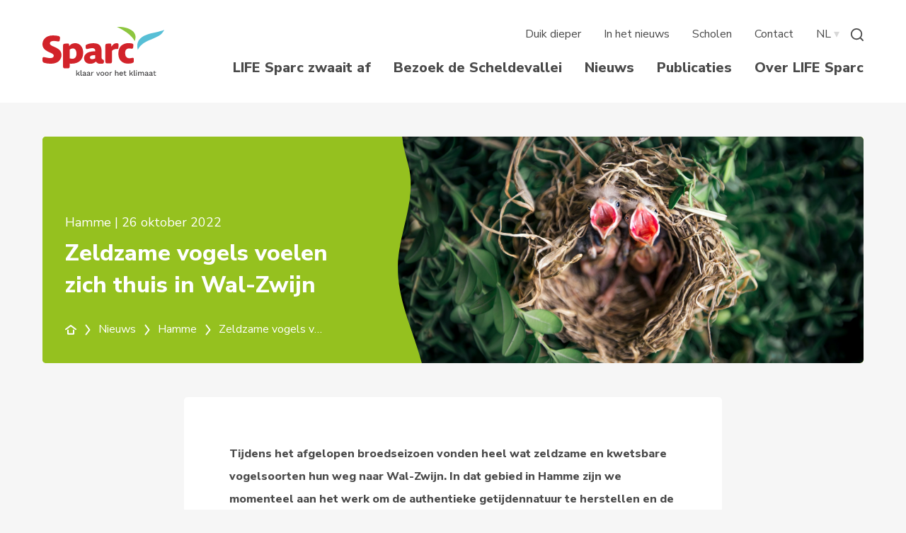

--- FILE ---
content_type: text/html; charset=UTF-8
request_url: https://life-sparc.eu/nieuws/zeldzame-vogels-voelen-zich-thuis-in-wal-zwijn/
body_size: 7073
content:
<!DOCTYPE html>
<html lang="nl">
    <head>
        <meta charset="utf-8">
<meta http-equiv="x-ua-compatible" content="ie=edge">
<meta name="csrf-token" content="lqHUGtv7wTU9CzirbkOaVFpyk1VVHTwTLSEkZIqD">
<meta name="viewport" content="width=device-width, initial-scale=1, shrink-to-fit=no">

<title>LIFE Sparc</title>
<meta name="description" content=" Tijdens het afgelopen broedseizoen vonden heel wat zeldzame en kwetsbare vogelsoorten hun weg naar Wal-Zwijn. In dat gebied in Hamme zijn we momenteel aan het werk om de authentieke getijdennatuur te herstellen en de omgeving te beschermen tegen wateroverlast. Het broedseizoen loopt ongeveer van maart tot augustus. Ongeveer, want de periode verschilt wel wat tussen [&amp;hellip;] ">


<meta name="apple-mobile-web-app-capable" content="yes">
<meta name="apple-mobile-web-app-status-bar-style" content="white">
<meta name="apple-mobile-web-app-title" content="Sparc">

<meta name="theme-color" content="#fff">
<meta name="mobile-web-app-capable" content="yes">

<meta property="og:title" content=" Zeldzame vogels voelen zich thuis in Wal-Zwijn ">
<meta property="og:description" content=" Tijdens het afgelopen broedseizoen vonden heel wat zeldzame en kwetsbare vogelsoorten hun weg naar Wal-Zwijn. In dat gebied in Hamme zijn we momenteel aan het werk om de authentieke getijdennatuur te herstellen en de omgeving te beschermen tegen wateroverlast. Het broedseizoen loopt ongeveer van maart tot augustus. Ongeveer, want de periode verschilt wel wat tussen [&amp;hellip;] ">
<meta property="og:image" content="https://cdn.life-sparc.eu/2022/10/26111047/4.-296842280_368208962157127_4509858800696429801_n.jpeg"><meta property="og:locale" content="nl">
<meta property="og:site_name" content="LIFE Sparc">
<meta property="og:type" content="website">
<meta property="og:url" content="https://life-sparc.eu/nieuws/zeldzame-vogels-voelen-zich-thuis-in-wal-zwijn">

<meta name="twitter:title" content=" Zeldzame vogels voelen zich thuis in Wal-Zwijn ">
<meta name="twitter:description" content=" Tijdens het afgelopen broedseizoen vonden heel wat zeldzame en kwetsbare vogelsoorten hun weg naar Wal-Zwijn. In dat gebied in Hamme zijn we momenteel aan het werk om de authentieke getijdennatuur te herstellen en de omgeving te beschermen tegen wateroverlast. Het broedseizoen loopt ongeveer van maart tot augustus. Ongeveer, want de periode verschilt wel wat tussen [&amp;hellip;] ">
<meta name="twitter:card" content=" summary_large_image ">
<meta name="twitter:creator" content="@life-sparc">
<meta name="twitter:image" content="https://cdn.life-sparc.eu/2022/10/26111047/4.-296842280_368208962157127_4509858800696429801_n.jpeg"><meta name="twitter:site" content="@life-sparc">

<link rel="icon" type="image/png" sizes="16x16" href="https://life-sparc.eu/img/favicons/favicon-16x16.png">
<link rel="icon" type="image/png" sizes="32x32" href="https://life-sparc.eu/img/favicons/favicon-32x32.png">
<link rel="icon" type="image/png" sizes="96x96" href="https://life-sparc.eu/img/favicons/favicon-96x96.png">
<link rel="icon" type="image/png" sizes="192x192" href="https://life-sparc.eu/img/favicons/android-icon-192x192.png">

<link rel="apple-touch-icon" sizes="57x57" href="img/favicons/apple-icon-57x57.png">
<link rel="apple-touch-icon" sizes="60x60" href="img/favicons/apple-icon-60x60.png">
<link rel="apple-touch-icon" sizes="72x72" href="img/favicons/apple-icon-72x72.png">
<link rel="apple-touch-icon" sizes="76x76" href="img/favicons/apple-icon-76x76.png">
<link rel="apple-touch-icon" sizes="114x114" href="img/favicons/apple-icon-114x114.png">
<link rel="apple-touch-icon" sizes="120x120" href="img/favicons/apple-icon-120x120.png">
<link rel="apple-touch-icon" sizes="144x144" href="img/favicons/apple-icon-144x144.png">
<link rel="apple-touch-icon" sizes="152x152" href="img/favicons/apple-icon-152x152.png">
<link rel="apple-touch-icon" sizes="180x180" href="img/favicons/apple-icon-180x180.png">

<link rel="icon" type="image/png" sizes="192x192" href="img/favicons/android-icon-192x192.png">

<meta name="msapplication-TileColor" content="#ffffff">
<meta name="msapplication-TileImage" content="/ms-icon-144x144.png">
<meta name="theme-color" content="#ffffff">

<link href="https://fonts.googleapis.com/css?family=Nunito+Sans:300,400,800" rel="stylesheet">
<link rel="stylesheet" href="/css/app.css?id=8a8cdd0495aa5a04ddb3">

    <!-- Global site tag (gtag.js) - Google Analytics -->
    <script async src="https://www.googletagmanager.com/gtag/js?id=UA-141388192-1"></script>
    <script>
        window.dataLayer = window.dataLayer || [];
        function gtag(){dataLayer.push(arguments);}
        gtag('js', new Date());

        gtag('config', 'UA-141388192-1', { 'anonymize_ip': true });
    </script>
    </head>

    <body>
        <div class="page-wrapper app" id="app">
            <header class="header" role="banner">
    <div class="header-inner content flex">
        <div class="header-logo">
            <a href="https://life-sparc.eu" aria-label="Terug naar de homepagine van life-sparc" title="Life SPARC" class="header-logo-wrapper">
                                    <img src="https://life-sparc.eu/img/sparc-logo.svg" class="header-logo-image" alt="Sparc logo">
                            </a>
        </div>
        <div class="header-navigation">
                            <nav class="header-nav-top" aria-label="Secondaire navigatie">
                    <ul class="header-nav-section header-nav-list list">
                                                    <li class="header-nav-list-item">
                                <a href="/duik-dieper" class="header-nav-list-item-link ">Duik dieper</a>
                            </li>
                                                    <li class="header-nav-list-item">
                                <a href="/nieuws/life-sparc-in-het-nieuws/" class="header-nav-list-item-link ">In het nieuws</a>
                            </li>
                                                    <li class="header-nav-list-item">
                                <a href="/op-stap-met-de-klas/" class="header-nav-list-item-link ">Scholen</a>
                            </li>
                                                    <li class="header-nav-list-item">
                                <a href="/contact/" class="header-nav-list-item-link ">Contact</a>
                            </li>
                                            </ul>
                    <div class="header-nav-section language">
                        <div class="header-language js-lang-parent">
                                                            <button class="header-language-current js-lang-toggle">
                                    <span class="header-language-item">
                                        <span class="header-nav-list-item-link">
                                            NL <span>&#x25BE;</span>
                                        </span>
                                    </span>
                                </button>
                            
                            <ul class="header-language-list list">
                                                                    <li class="header-language-item">
                                        <a href="https://life-sparc.eu/en" class="header-nav-list-item-link js-lang-option">
                                            EN
                                        </a>
                                    </li>
                                                                    <li class="header-language-item">
                                        <a href="https://life-sparc.eu/fr" class="header-nav-list-item-link js-lang-option">
                                            FR
                                        </a>
                                    </li>
                                                                    <li class="header-language-item">
                                        <a href="https://life-sparc.eu/de" class="header-nav-list-item-link js-lang-option">
                                            DE
                                        </a>
                                    </li>
                                                            </ul>
                        </div>
                    </div>
                    <div class="header-nav-section header-search">
                        <ul class="header-nav-section header-nav-list list">
                            <li class="header-nav-list-item">
                                <a href="https://life-sparc.eu/zoeken" class="header-nav-list-item-link" aria-label="Zoeken">
                                    <svg class="icon icon-search">
    <use xlink:href="/svg/sprite.symbol.svg#search" href="/svg/sprite.symbol.svg#search"></use>
</svg>
                                </a>
                            </li>
                        </ul>
                    </div>
                </nav>
                                        <nav class="header-nav-bottom" aria-label="Hoofd navigatie">
                    <ul class="header-nav-section header-nav-list list">
                                                    <li class="header-nav-list-item">
                                <a href="/life-sparc-zwaait-af/" class="header-nav-list-item-link ">LIFE Sparc zwaait af</a>
                            </li>
                                                    <li class="header-nav-list-item">
                                <a href="/bezoek-de-scheldevallei/" class="header-nav-list-item-link ">Bezoek de Scheldevallei</a>
                            </li>
                                                    <li class="header-nav-list-item">
                                <a href="/nieuws/" class="header-nav-list-item-link ">Nieuws</a>
                            </li>
                                                    <li class="header-nav-list-item">
                                <a href="/publicaties/" class="header-nav-list-item-link ">Publicaties</a>
                            </li>
                                                    <li class="header-nav-list-item">
                                <a href="/over-life-sparc/" class="header-nav-list-item-link ">Over LIFE Sparc</a>
                            </li>
                                            </ul>
                </nav>
                    </div>
    </div>
    <button class="mobile-menu js-menu-toggle">
        <span class="mobile-menu-icon"></span>
    </button>
</header>

            <main class="main" aria-labelledby="main_title">
                                    <div class="entry-top">
        <section class="hero hero-small content flex" aria-label="Nieuws - Zeldzame vogels voelen zich thuis in Wal-Zwijn">
            <div class="hero-content">
                <div class="hero-content-inner">
                    <div class="hero-content-inner-slide">
                        <span class="hero-content-subtitle">
                                                            Hamme |
                                                                                        26 oktober 2022
                                                    </span>
                        <h1 class="color-white" id="main_title">Zeldzame vogels voelen zich thuis in Wal-Zwijn</h1>
                        <div class="breadcrumbs">
                            <ul class="breadcrumbs-list list">
                                <li class="breadcrumbs-list-item">
                                    <a href="https://life-sparc.eu" aria-label="home" title="home" class="breadcrumbs-list-item-link">
                                        <svg class="icon icon-home">
    <use xlink:href="/svg/sprite.symbol.svg#home" href="/svg/sprite.symbol.svg#home"></use>
</svg>
                                        <svg class="icon icon-chevron-right">
    <use xlink:href="/svg/sprite.symbol.svg#chevron-right" href="/svg/sprite.symbol.svg#chevron-right"></use>
</svg>
                                    </a>
                                </li>
                                <li class="breadcrumbs-list-item">
                                    <a href="https://life-sparc.eu/nieuws" class="breadcrumbs-list-item-link">
                                        Nieuws                                        <svg class="icon icon-chevron-right">
    <use xlink:href="/svg/sprite.symbol.svg#chevron-right" href="/svg/sprite.symbol.svg#chevron-right"></use>
</svg>
                                    </a>
                                </li>
                                                                    <li class="breadcrumbs-list-item">
                                        <a href="/nieuws/category/hamme/" class="breadcrumbs-list-item-link">
                                            Hamme
                                            <svg class="icon icon-chevron-right">
    <use xlink:href="/svg/sprite.symbol.svg#chevron-right" href="/svg/sprite.symbol.svg#chevron-right"></use>
</svg>
                                        </a>
                                    </li>
                                                                <li class="breadcrumbs-list-item color-white">Zeldzame vogels voelen zich thuis in Wal-Zwijn</li>
                            </ul>
                        </div>
                    </div>
                </div>
            </div>
                            <div class="hero-image">
                    <div class="hero-image-holder">
                        <img
                            src="[data-uri]"
                            data-src="https://cdn.life-sparc.eu/2022/10/26111047/4.-296842280_368208962157127_4509858800696429801_n.jpeg"
                            alt="Zeldzame vogels voelen zich thuis in Wal-Zwijn"
                            data-sizes="auto"
                            class="object-fit lazyload lazyload-animate"
                        >
                    </div>
                </div>
                    </section>
    </div>

                <div class="content entry flex">
                        <section class="content article-page" aria-label="Pagina inhoud">
        <div class="article content-tiny">
            <p><strong>Tijdens het afgelopen broedseizoen vonden heel wat zeldzame en kwetsbare vogelsoorten hun weg naar Wal-Zwijn. In dat gebied in Hamme zijn we momenteel aan het werk om de authentieke getijdennatuur te herstellen en de omgeving te beschermen tegen wateroverlast.</strong></p>



<p>Het broedseizoen loopt ongeveer van maart tot augustus. Ongeveer, want de periode verschilt wel wat tussen verschillende soorten. Voor biologen is het een heel spannende tijd, want – zeker voor bedreigde vogelsoorten – houden ze dan in de gaten hoeveel succesvolle broedsels er zijn. Zo kunnen ze inschatten hoe het met een bepaalde soort gesteld is en welke gebieden een goede broedplaats zijn. Op sommige plaatsen zijn broedvogels bijvoorbeeld heel kwetsbaar voor roofdieren of worden ze gestoord door mensen en laten ze daardoor hun nest in de steek. Dat is ook de reden waarom je in sommige gebieden niet binnen mag tijdens het broedseizoen.</p>



<p><strong>Broedsucces in Wal-Zwijn!</strong></p>



<p>Wal-Zwijn is een projectgebied van het Sigmaplan, dat Europese steun ontvangt via het LIFE Sparc-project. Op termijn zal het als een gecontroleerd overstromingsgebied dienen waar getijdennatuur zich kan ontwikkelen. Voor heel wat planten en dieren is dat type natuur ideaal als leefgebied of broedplaats, maar helaas is het behoorlijk zeldzaam. Daarom is het zo fijn te horen dat veel van de vogelsoorten die we willen aantrekken, er nu al komen broeden.</p>



<figure class="wp-block-image size-full is-resized"><img loading="lazy" src="https://cdn.life-sparc.eu/2022/10/26102711/Snor.jpg" alt="" class="wp-image-3499" width="400" height="440" srcset="https://cdn.life-sparc.eu/2022/10/26102711/Snor.jpg 800w, https://cdn.life-sparc.eu/2022/10/26102711/Snor-273x300.jpg 273w, https://cdn.life-sparc.eu/2022/10/26102711/Snor-768x845.jpg 768w" sizes="(max-width: 400px) 100vw, 400px" /><figcaption>De snor, ofwel Locustella Luscinioides vond dit jaar een thuis in Wal-Zwijn.<br>&#8220;<a href="https://www.flickr.com/photos/yeliseev/2568406971/">Savi&#8217;s Warbler</a>&#8221; (<a href="https://creativecommons.org/licenses/by/2.0/" data-type="URL" data-id="https://creativecommons.org/licenses/by/2.0/">CC BY 2.0</a>) door <a href="https://www.flickr.com/people/yeliseev/">Sergey Yeliseev</a></figcaption></figure>



<p>“Het broedseizoen was dit jaar een verrassend groot succes in Wal-Zwijn”, zegt Kenny Hessel, onderzoeker bij het Instituut voor Natuur- en Bosonderzoek (INBO). “Enkele van de meest opvallende waarnemingen waren een broedgeval van zwarte wouw, twee koppeltjes steltkluten en enkele koppeltjes zomertalingen en woudaapjes. Ook de grote karekiet, de snor en de roerdomp hebben hier genesteld. De mannetjes verdedigen hun territorium tegen soortgenoten door luid te zingen en zo kunnen wij ze gemakkelijk spotten.”</p>



<p><strong>Reigerparadijs</strong></p>



<p>“Die waarnemingen zijn goed nieuws, want het gaat stuk voor stuk over broedvogels die het in België moeilijk hebben of zelfs zeldzaam zijn. In het bijzonder voor reigers is Wal-Zwijn een waar paradijs. Dit jaar hebben we er maar liefst acht soorten gezien. Naast de gewone blauwe reiger zagen we ook zeldzame soorten zoals de koereiger, de purperreiger en de kwak.” &nbsp;&nbsp;&nbsp;&nbsp;&nbsp;</p>
            <div class="article-footer">
                <div class="article-share">
    <div class="article-share-title">Deel deze pagina:</div>
    <ul class="social-list list">
        <li class="social-item">
            <button
                aria-label="Twitter"
                class="social-link js-share-link"
                data-share-url="https://life-sparc.eu/nieuws/zeldzame-vogels-voelen-zich-thuis-in-wal-zwijn"
                data-type="twitter"
                data-text="Page title - Page description"
                title="Twitter"
            >
                <svg class="icon icon-twitter">
    <use xlink:href="/svg/sprite.symbol.svg#twitter" href="/svg/sprite.symbol.svg#twitter"></use>
</svg>
            </button>
        </li>
        <li class="social-item">
            <button
                aria-label="Facebook"
                class="social-link js-share-link"
                data-share-url="https://life-sparc.eu/nieuws/zeldzame-vogels-voelen-zich-thuis-in-wal-zwijn"
                data-type="facebook"
                title="Facebook"
            >
                <svg class="icon icon-facebook">
    <use xlink:href="/svg/sprite.symbol.svg#facebook" href="/svg/sprite.symbol.svg#facebook"></use>
</svg>
            </button>
        </li>
        <li class="social-item">
            <button
                aria-label="LinkedIn"
                class="social-link js-share-link"
                data-share-url="https://life-sparc.eu/nieuws/zeldzame-vogels-voelen-zich-thuis-in-wal-zwijn"
                data-type="linkedin"
                title="LinkedIn"
            >
                <svg class="icon icon-linkedin">
    <use xlink:href="/svg/sprite.symbol.svg#linkedin" href="/svg/sprite.symbol.svg#linkedin"></use>
</svg>
            </button>
        </li>
        <li class="social-item">
            <button
                aria-label="Email"
                class="social-link js-share-link"
                data-share-url="https://life-sparc.eu/nieuws/zeldzame-vogels-voelen-zich-thuis-in-wal-zwijn"
                data-type="email"
                data-text="Page title - Page description"
                title="Email"
            >
                <svg class="icon icon-email">
    <use xlink:href="/svg/sprite.symbol.svg#email" href="/svg/sprite.symbol.svg#email"></use>
</svg>
            </button>
        </li>
        <li class="social-item">
            <a
                aria-label="Whatsapp"
                href="whatsapp://send?text=Page title - https://life-sparc.eu/nieuws/zeldzame-vogels-voelen-zich-thuis-in-wal-zwijn"
                data-action="share/whatsapp/share"
                class="social-link whatsapp"
                title="Whatsapp"
            >
                <svg class="icon icon-whatsapp">
    <use xlink:href="/svg/sprite.symbol.svg#whatsapp" href="/svg/sprite.symbol.svg#whatsapp"></use>
</svg>
            </a>
        </li>
    </ul>
</div>
            </div>
        </div>
    </section>
            <div class="content article-related entry-top">
            <div class="section-header">
                <h2>Gerelateerd</h2>
            </div>
            <div class="card-section-slider grow-cards list">
                <a href="https://life-sparc.eu/kalender/klimaatwandeling-wal-zwijn-3" class="card ">
    <div class="card-inner">
        <div class="card-image-holder">
            <div class="card-image">
                                    <img
                        src="[data-uri]"
                        data-src="https://cdn.life-sparc.eu/2019/10/19140141/DSC_4170.jpg"
                        alt="Klimaatwandeling Wal Zwijn"
                        data-sizes="auto"
                        class="object-fit lazyload lazyload-animate"
                    >
                            </div>
            <div class="card-image-overlay">
                <svg xmlns="http://www.w3.org/2000/svg" width="100%" viewBox="0 0 360 41" preserveAspectRatio="none">
                    <path fill="#fff" fill-rule="evenodd" d="M360 41H0V30.825c.251-.018.502-.01.753-.033 14.323-1.118 28.11-5.441 42.078-8.876 5.7-1.65 11.53-2.87 17.442-3.602 48.92-6.021 96.661 18.317 145.953 19.366 37.308.794 73.407-11.743 108.687-23.733C329.734 8.906 344.777 3.923 360 0v41z"/>
                </svg>
            </div>
            <div class="card-image-overlay vertical">
                <svg xmlns="http://www.w3.org/2000/svg" height="100%" viewBox="0 0 22 200">
                    <path fill="#fff" fill-rule="evenodd" d="M23 0v200h-5.708c-.01-.14-.006-.279-.018-.418-.627-7.957-3.053-15.617-4.98-23.377a61.966 61.966 0 0 1-2.02-9.69c-3.378-27.178 10.275-53.7 10.864-81.085.445-20.726-6.588-40.782-13.314-60.382C4.996 16.814 2.2 8.458 0 0h23z"/>
                </svg>
            </div>
            <div class="card-image-overlay vertical flipped">
                <svg xmlns="http://www.w3.org/2000/svg" height="100%" viewBox="0 0 22 200">
                    <path fill="#fff" fill-rule="evenodd" transform="scale(-1, -1) translate(-23, -200)" d="M23 0v200h-5.708c-.01-.14-.006-.279-.018-.418-.627-7.957-3.053-15.617-4.98-23.377a61.966 61.966 0 0 1-2.02-9.69c-3.378-27.178 10.275-53.7 10.864-81.085.445-20.726-6.588-40.782-13.314-60.382C4.996 16.814 2.2 8.458 0 0h23z"/>
                </svg>
            </div>
        </div>
        <div class="card-content">
            <div class="card-content-inner">
                <span class="card-content-meta">
                                            Hamme |
                                                                6 januari 2025
                                    </span>
                <div class="card-content-title">Klimaatwandeling Wal Zwijn</div>
                <div class="card-content-text">
Natuurpuntgids Koen neemt je mee op een brandend actuele wandeling en licht ter plekke toe hoe nieuwe sigmagebieden een rol zullen spelen in de strijd tegen klimaatsopwarming.



Gewone wandelschoenen volstaan. Afstand ongeveer 5 km.



PRAKTISCH



WANNEER: Zaterdag 29 november 2025 &#8211; 14.00 u.WAAR: Vissershof, Kastel, Stuyfbergen 6, 9220 HammeINFO: Natuurpunt
</div>
            </div>
        </div>
    </div>
</a>
<a href="https://life-sparc.eu/kalender/herfst-langs-dijk-en-broek-in-hamme" class="card ">
    <div class="card-inner">
        <div class="card-image-holder">
            <div class="card-image">
                                    <img
                        src="[data-uri]"
                        data-src="https://cdn.life-sparc.eu/2025/01/06073056/Herfst-langs-Dijk-en-Broek-c-Larisa-K-Pixabay.png"
                        alt="Herfst langs Dijk en Broek in Hamme"
                        data-sizes="auto"
                        class="object-fit lazyload lazyload-animate"
                    >
                            </div>
            <div class="card-image-overlay">
                <svg xmlns="http://www.w3.org/2000/svg" width="100%" viewBox="0 0 360 41" preserveAspectRatio="none">
                    <path fill="#fff" fill-rule="evenodd" d="M360 41H0V30.825c.251-.018.502-.01.753-.033 14.323-1.118 28.11-5.441 42.078-8.876 5.7-1.65 11.53-2.87 17.442-3.602 48.92-6.021 96.661 18.317 145.953 19.366 37.308.794 73.407-11.743 108.687-23.733C329.734 8.906 344.777 3.923 360 0v41z"/>
                </svg>
            </div>
            <div class="card-image-overlay vertical">
                <svg xmlns="http://www.w3.org/2000/svg" height="100%" viewBox="0 0 22 200">
                    <path fill="#fff" fill-rule="evenodd" d="M23 0v200h-5.708c-.01-.14-.006-.279-.018-.418-.627-7.957-3.053-15.617-4.98-23.377a61.966 61.966 0 0 1-2.02-9.69c-3.378-27.178 10.275-53.7 10.864-81.085.445-20.726-6.588-40.782-13.314-60.382C4.996 16.814 2.2 8.458 0 0h23z"/>
                </svg>
            </div>
            <div class="card-image-overlay vertical flipped">
                <svg xmlns="http://www.w3.org/2000/svg" height="100%" viewBox="0 0 22 200">
                    <path fill="#fff" fill-rule="evenodd" transform="scale(-1, -1) translate(-23, -200)" d="M23 0v200h-5.708c-.01-.14-.006-.279-.018-.418-.627-7.957-3.053-15.617-4.98-23.377a61.966 61.966 0 0 1-2.02-9.69c-3.378-27.178 10.275-53.7 10.864-81.085.445-20.726-6.588-40.782-13.314-60.382C4.996 16.814 2.2 8.458 0 0h23z"/>
                </svg>
            </div>
        </div>
        <div class="card-content">
            <div class="card-content-inner">
                <span class="card-content-meta">
                                            Hamme |
                                                                6 januari 2025
                                    </span>
                <div class="card-content-title">Herfst langs Dijk en Broek in Hamme</div>
                <div class="card-content-text">
Natuurpuntgids Koen neemt ons mee op een mooie wandeling. We staan stil bij hoe de natuur zich langzaam opmaakt voor het najaar. Een laagdrempelige wandeling, ook voor kinderen.



Gewone wandelschoenen volstaan. Afstand ongeveer 4 km.



PRAKTISCH



WANNEER: Zaterdag 27 september &#8211; 14.30 u.WAAR: Infopunt, Driegoten, 9220 HammeINFO: Natuurpunt
</div>
            </div>
        </div>
    </div>
</a>
<a href="https://life-sparc.eu/kalender/wandelen-langs-nieuwe-natuur-in-hamme" class="card ">
    <div class="card-inner">
        <div class="card-image-holder">
            <div class="card-image">
                                    <img
                        src="[data-uri]"
                        data-src="https://cdn.life-sparc.eu/2025/01/06072610/Kastel-c-jLasWilson-PixaBay.png"
                        alt="Wandelen langs nieuwe natuur in Hamme"
                        data-sizes="auto"
                        class="object-fit lazyload lazyload-animate"
                    >
                            </div>
            <div class="card-image-overlay">
                <svg xmlns="http://www.w3.org/2000/svg" width="100%" viewBox="0 0 360 41" preserveAspectRatio="none">
                    <path fill="#fff" fill-rule="evenodd" d="M360 41H0V30.825c.251-.018.502-.01.753-.033 14.323-1.118 28.11-5.441 42.078-8.876 5.7-1.65 11.53-2.87 17.442-3.602 48.92-6.021 96.661 18.317 145.953 19.366 37.308.794 73.407-11.743 108.687-23.733C329.734 8.906 344.777 3.923 360 0v41z"/>
                </svg>
            </div>
            <div class="card-image-overlay vertical">
                <svg xmlns="http://www.w3.org/2000/svg" height="100%" viewBox="0 0 22 200">
                    <path fill="#fff" fill-rule="evenodd" d="M23 0v200h-5.708c-.01-.14-.006-.279-.018-.418-.627-7.957-3.053-15.617-4.98-23.377a61.966 61.966 0 0 1-2.02-9.69c-3.378-27.178 10.275-53.7 10.864-81.085.445-20.726-6.588-40.782-13.314-60.382C4.996 16.814 2.2 8.458 0 0h23z"/>
                </svg>
            </div>
            <div class="card-image-overlay vertical flipped">
                <svg xmlns="http://www.w3.org/2000/svg" height="100%" viewBox="0 0 22 200">
                    <path fill="#fff" fill-rule="evenodd" transform="scale(-1, -1) translate(-23, -200)" d="M23 0v200h-5.708c-.01-.14-.006-.279-.018-.418-.627-7.957-3.053-15.617-4.98-23.377a61.966 61.966 0 0 1-2.02-9.69c-3.378-27.178 10.275-53.7 10.864-81.085.445-20.726-6.588-40.782-13.314-60.382C4.996 16.814 2.2 8.458 0 0h23z"/>
                </svg>
            </div>
        </div>
        <div class="card-content">
            <div class="card-content-inner">
                <span class="card-content-meta">
                                            Hamme |
                                                                6 januari 2025
                                    </span>
                <div class="card-content-title">Wandelen langs nieuwe natuur in Hamme</div>
                <div class="card-content-text">
Wandel mee langs de nieuwe natuur in Kastel (Hamme). Natuurpuntgids Koen licht toe waar deze nieuwe natuurkansen vandaan komen en wat de toekomst brengt.&nbsp;



Gewone wandelschoenen volstaan. Afstand ongeveer 5 km.



PRAKTISCH



WANNEER: Zaterdag 22 maart &#8211; 14.30 u.WAAR: Infopunt Durmevallei, Vissershof, Kastel, Stuyfbergen 6, 9220&nbsp;HammeINFO: Natuurpunt
</div>
            </div>
        </div>
    </div>
</a>
            </div>
        </div>
                    </div>
            </main>

            <footer class="footer">
    <div class="footer-main-logos">
        <div class="content flex">
            <a href="https://life-sparc.eu" class="footer-main-logos-logo" aria-label="Logo">
                                    <img src="https://life-sparc.eu/img/sparc-logo.svg" alt="Sparc logo">
                            </a>
            <a href="https://ec.europa.eu/easme/en/life" class="footer-main-logos-logo" target="_blank" rel="noopener noreferrer">
                <img src="https://life-sparc.eu/img/life.svg" alt="LIFE programme">
            </a>
            <a href="
                                    //sigmaplan.be/
                            " class="footer-main-logos-logo sigmaplan" target="_blank" aria-label="Sigmaplan Logo">
                <img src="https://life-sparc.eu/img/sigmaplan-logo.png" alt="Sigmaplan logo" rel="noopener noreferrer">
            </a>
        </div>
    </div>
    <div class="footer-content">
        <div class="flex content">
            <ul class="footer-top list">
                                    <li class="footer-logo">
                        <a href="https://www.vlaanderen.be" class="footer-logo-link" target="_blank" rel="noopener noreferrer">
                            <img src="https://life-sparc.eu/img/vlaanderen.svg" alt="Vlaanderen">
                        </a>
                    </li>
                                <li class="footer-logo">
                    <a href="https://www.natuurenbos.be/" class="footer-logo-link" target="_blank" rel="noopener noreferrer">
                        <img src="/img/agentschap.svg" class="footer-logo" alt="Agentschap Natuur en Bos">
                    </a>
                </li>
                <li class="footer-logo">
                    <a href="https://www.vlaamsewaterweg.be/" class="footer-logo-link" target="_blank" rel="noopener noreferrer">
                        <img src="/img/de-vlaamse-waterweg.svg" class="footer-logo" alt="De Vlaamse Waterweg">
                    </a>
                </li>
                                    <li class="footer-logo">
                        <a href="http://www.waterbouwkundiglaboratorium.be" class="footer-logo-link" target="_blank" rel="noopener noreferrer">
                            <img src="/img/waterbouwkundig-laboratorium.svg" class="footer-logo" alt="Waterbouwkundig Labo">
                        </a>
                    </li>
                                <li class="footer-logo">
                    <a href="https://www.rlsd.be/" class="footer-logo-link" target="_blank" rel="noopener noreferrer">
                        <img src="/img/schelde-durme.svg" class="footer-logo" alt="Regionaal Landschap Schelde">
                    </a>
                </li>
            </ul>
            <div class="footer-bottom">
                <div class="footer-bottom-left">
                                            <div class="footer-bottom-text-wrapper">
                            <p class="footer-bottom-text">
                                Schrijf je in voor onze nieuwsbrief en blijf op de hoogte
                            </p>
                            <div>
                                <form action="https://vlaanderen.us3.list-manage.com/subscribe/post" method="POST" class="footer-newsletter-form">
                                    <input type="hidden" name="u" value="bd7884514aa2f94703113db5a">
                                    <input type="hidden" name="id" value="96334e31fd">
                                    <div class="field-row">
                                        <div class="field-group">
                                            <input
                                                type="email"
                                                name="MERGE0"
                                                id="MERGE0"
                                                title="Uw e-mail adres"
                                                placeholder="Uw e-mail adres"
                                                class="footer-newsletter-input"
                                                required
                                            />
                                            <button class="footer-newsletter-submit button button-icon-right disabled js-newsletter-submit">
                                                <span class="hidden-until-medium">Inschrijven</span>
                                                <svg class="icon icon-arrow-right">
    <use xlink:href="/svg/sprite.symbol.svg#arrow-right" href="/svg/sprite.symbol.svg#arrow-right"></use>
</svg>
                                            </button>
                                        </div>
                                    </div>
                                    <div class="field-row">
                                        <div class="field-group">
                                            <input type="checkbox" name="consent" id="consent" title="consent" class="custom-checkbox js-newsletter-check"/>
                                            <label class="custom-checkbox-label color-white" for="consent">
                                                <a href="/privacy" target="_blank">Ik heb het privacybeleid gelezen en goedgekeurd</a>
                                            </label>
                                        </div>
                                    </div>
                                </form>
                            </div>
                        </div>
                                    </div>
                <div class="footer-bottom-right">
                    <div class="footer-social">
                        <a href="https://www.facebook.com/lifeSPARC/" class="footer-social-link" target="_blank" rel="noopener noreferrer">
                            <img src="/img/facebook.svg" class="footer-social-icon" alt="Facebook">
                        </a>
                        <a href="https://twitter.com/search?q=%23lifeSPARC" class="footer-social-link" target="_blank" rel="noopener noreferrer">
                            <img src="/img/twitter.svg" class="footer-social-icon" alt="Twitter">
                        </a>
                        <a href="https://www.youtube.com/channel/UCqHtf6_IoJVJcPgNo0Hs7rg" class="footer-social-link" target="_blank" rel="noopener noreferrer">
                            <img src="/img/icon-yt.svg" class="footer-social-icon" alt="Youtube">
                        </a>
                    </div>
                    <div class="footer-links">
                        <ul class="footer-links-list list">
                            <li class="footer-links-list-item">
                                2026 &copy; LIFE Sparc
                            </li>
                                                                                                <li class="footer-links-list-item">
                                        <a href="/privacy/">Privacy</a>
                                    </li>
                                                                    <li class="footer-links-list-item">
                                        <a href="/cookies/">Cookies</a>
                                    </li>
                                                                    <li class="footer-links-list-item">
                                        <a href="/disclaimer/">Disclaimer</a>
                                    </li>
                                                                                    </ul>
                    </div>
                    <div class="footer-extra">
                        LIFE Sparc wordt uitgevoerd in opdracht van de Europese Unie binnen het LIFE Climate Action-programma.                    </div>
                </div>
            </div>
        </div>
    </div>
</footer>

        </div>

        <script
    defer 
    src="https://maps.googleapis.com/maps/api/js?key=AIzaSyCZprM1QoQ2undDmGQPoR82TAk8sJqO5O8"
    type="text/javascript"
></script>
<script defer src="/js/manifest.js?id=82c9adcdafd58f25453d"></script>
<script defer src="/js/vendor.js?id=7f895c35a04a0ab81a18"></script>
<script defer src="/js/app.js?id=f3d1f8d5963048b5c44e"></script>


    </body>
</html>


--- FILE ---
content_type: text/css
request_url: https://life-sparc.eu/css/app.css?id=8a8cdd0495aa5a04ddb3
body_size: 11724
content:
.slick-slider{box-sizing:border-box;-webkit-user-select:none;-moz-user-select:none;-ms-user-select:none;user-select:none;-webkit-touch-callout:none;-khtml-user-select:none;touch-action:pan-y;-webkit-tap-highlight-color:transparent}.slick-list,.slick-slider{position:relative;display:block}.slick-list{overflow:hidden;margin:0;padding:0}.slick-list:focus{outline:none}.slick-list.dragging{cursor:pointer;cursor:hand}.slick-slider .slick-list,.slick-slider .slick-track{-webkit-transform:translateZ(0);transform:translateZ(0)}.slick-track{position:relative;top:0;left:0;display:block;margin-left:auto;margin-right:auto}.slick-track:after,.slick-track:before{display:table;content:""}.slick-track:after{clear:both}.slick-loading .slick-track{visibility:hidden}.slick-slide{display:none;float:left;height:100%;min-height:1px}[dir=rtl] .slick-slide{float:right}.slick-slide img{display:block}.slick-slide.slick-loading img{display:none}.slick-slide.dragging img{pointer-events:none}.slick-initialized .slick-slide{display:block}.slick-loading .slick-slide{visibility:hidden}.slick-vertical .slick-slide{display:block;height:auto;border:1px solid transparent}.slick-arrow.slick-hidden{display:none}.flatpickr-calendar{background:transparent;opacity:0;display:none;text-align:center;visibility:hidden;padding:0;-webkit-animation:none;animation:none;direction:ltr;border:0;font-size:14px;line-height:24px;border-radius:5px;position:absolute;width:307.875px;box-sizing:border-box;touch-action:manipulation;box-shadow:0 3px 13px rgba(0,0,0,.08)}.flatpickr-calendar.inline,.flatpickr-calendar.open{opacity:1;max-height:640px;visibility:visible}.flatpickr-calendar.open{display:inline-block;z-index:99999}.flatpickr-calendar.animate.open{-webkit-animation:fpFadeInDown .3s cubic-bezier(.23,1,.32,1);animation:fpFadeInDown .3s cubic-bezier(.23,1,.32,1)}.flatpickr-calendar.inline{display:block;position:relative;top:2px}.flatpickr-calendar.static{position:absolute;top:calc(100% + 2px)}.flatpickr-calendar.static.open{z-index:999;display:block}.flatpickr-calendar.multiMonth .flatpickr-days .dayContainer:nth-child(n+1) .flatpickr-day.inRange:nth-child(7n+7){box-shadow:none!important}.flatpickr-calendar.multiMonth .flatpickr-days .dayContainer:nth-child(n+2) .flatpickr-day.inRange:nth-child(7n+1){box-shadow:-2px 0 0 #e6e6e6,5px 0 0 #e6e6e6}.flatpickr-calendar .hasTime .dayContainer,.flatpickr-calendar .hasWeeks .dayContainer{border-bottom:0;border-bottom-right-radius:0;border-bottom-left-radius:0}.flatpickr-calendar .hasWeeks .dayContainer{border-left:0}.flatpickr-calendar.showTimeInput.hasTime .flatpickr-time{height:40px;border-top:1px solid #eceef1}.flatpickr-calendar.showTimeInput.hasTime .flatpickr-innerContainer{border-bottom:0}.flatpickr-calendar.showTimeInput.hasTime .flatpickr-time{border:1px solid #eceef1}.flatpickr-calendar.noCalendar.hasTime .flatpickr-time{height:auto}.flatpickr-calendar:after,.flatpickr-calendar:before{position:absolute;display:block;pointer-events:none;border:solid transparent;content:"";height:0;width:0;left:22px}.flatpickr-calendar.rightMost:after,.flatpickr-calendar.rightMost:before{left:auto;right:22px}.flatpickr-calendar:before{border-width:5px;margin:0 -5px}.flatpickr-calendar:after{border-width:4px;margin:0 -4px}.flatpickr-calendar.arrowTop:after,.flatpickr-calendar.arrowTop:before{bottom:100%}.flatpickr-calendar.arrowTop:after,.flatpickr-calendar.arrowTop:before{border-bottom-color:#eceef1}.flatpickr-calendar.arrowBottom:after,.flatpickr-calendar.arrowBottom:before{top:100%}.flatpickr-calendar.arrowBottom:after,.flatpickr-calendar.arrowBottom:before{border-top-color:#eceef1}.flatpickr-calendar:focus{outline:0}.flatpickr-wrapper{position:relative;display:inline-block}.flatpickr-months{display:flex}.flatpickr-months .flatpickr-month{border-radius:5px 5px 0 0;background:#eceef1;color:#5a6171;fill:#5a6171;height:34px;line-height:1;text-align:center;position:relative;-webkit-user-select:none;-moz-user-select:none;-ms-user-select:none;user-select:none;overflow:hidden;flex:1}.flatpickr-months .flatpickr-next-month,.flatpickr-months .flatpickr-prev-month{text-decoration:none;cursor:pointer;position:absolute;top:0;height:34px;padding:10px;z-index:3;color:#5a6171;fill:#5a6171}.flatpickr-months .flatpickr-next-month.flatpickr-disabled,.flatpickr-months .flatpickr-prev-month.flatpickr-disabled{display:none}.flatpickr-months .flatpickr-next-month i,.flatpickr-months .flatpickr-prev-month i{position:relative}.flatpickr-months .flatpickr-next-month.flatpickr-prev-month,.flatpickr-months .flatpickr-prev-month.flatpickr-prev-month{left:0}.flatpickr-months .flatpickr-next-month.flatpickr-next-month,.flatpickr-months .flatpickr-prev-month.flatpickr-next-month{right:0}.flatpickr-months .flatpickr-next-month:hover,.flatpickr-months .flatpickr-prev-month:hover{color:#bbb}.flatpickr-months .flatpickr-next-month:hover svg,.flatpickr-months .flatpickr-prev-month:hover svg{fill:#f64747}.flatpickr-months .flatpickr-next-month svg,.flatpickr-months .flatpickr-prev-month svg{width:14px;height:14px}.flatpickr-months .flatpickr-next-month svg path,.flatpickr-months .flatpickr-prev-month svg path{transition:fill .1s;fill:inherit}.numInputWrapper{position:relative;height:auto}.numInputWrapper input,.numInputWrapper span{display:inline-block}.numInputWrapper input{width:100%}.numInputWrapper input::-ms-clear{display:none}.numInputWrapper input::-webkit-inner-spin-button,.numInputWrapper input::-webkit-outer-spin-button{margin:0;-webkit-appearance:none}.numInputWrapper span{position:absolute;right:0;width:14px;padding:0 4px 0 2px;height:50%;line-height:50%;opacity:0;cursor:pointer;border:1px solid rgba(72,72,72,.15);box-sizing:border-box}.numInputWrapper span:hover{background:rgba(0,0,0,.1)}.numInputWrapper span:active{background:rgba(0,0,0,.2)}.numInputWrapper span:after{display:block;content:"";position:absolute}.numInputWrapper span.arrowUp{top:0;border-bottom:0}.numInputWrapper span.arrowUp:after{border-left:4px solid transparent;border-right:4px solid transparent;border-bottom:4px solid rgba(72,72,72,.6);top:26%}.numInputWrapper span.arrowDown{top:50%}.numInputWrapper span.arrowDown:after{border-left:4px solid transparent;border-right:4px solid transparent;border-top:4px solid rgba(72,72,72,.6);top:40%}.numInputWrapper span svg{width:inherit;height:auto}.numInputWrapper span svg path{fill:rgba(90,97,113,.5)}.numInputWrapper:hover{background:rgba(0,0,0,.05)}.numInputWrapper:hover span{opacity:1}.flatpickr-current-month{font-size:135%;line-height:inherit;font-weight:300;color:inherit;position:absolute;width:75%;left:12.5%;padding:7.48px 0 0;line-height:1;height:34px;display:inline-block;text-align:center;-webkit-transform:translateZ(0);transform:translateZ(0)}.flatpickr-current-month span.cur-month{font-family:inherit;font-weight:700;color:inherit;display:inline-block;margin-left:.5ch;padding:0}.flatpickr-current-month span.cur-month:hover{background:rgba(0,0,0,.05)}.flatpickr-current-month .numInputWrapper{width:6ch;width:7ch\0;display:inline-block}.flatpickr-current-month .numInputWrapper span.arrowUp:after{border-bottom-color:#5a6171}.flatpickr-current-month .numInputWrapper span.arrowDown:after{border-top-color:#5a6171}.flatpickr-current-month input.cur-year{background:transparent;box-sizing:border-box;color:inherit;cursor:text;padding:0 0 0 .5ch;margin:0;display:inline-block;font-size:inherit;font-family:inherit;font-weight:300;line-height:inherit;height:auto;border:0;border-radius:0;vertical-align:initial;-webkit-appearance:textfield;-moz-appearance:textfield;appearance:textfield}.flatpickr-current-month input.cur-year:focus{outline:0}.flatpickr-current-month input.cur-year[disabled],.flatpickr-current-month input.cur-year[disabled]:hover{font-size:100%;color:rgba(90,97,113,.5);background:transparent;pointer-events:none}.flatpickr-current-month .flatpickr-monthDropdown-months{appearance:menulist;background:#eceef1;border:none;border-radius:0;box-sizing:border-box;color:inherit;cursor:pointer;font-size:inherit;font-family:inherit;font-weight:300;height:auto;line-height:inherit;margin:-1px 0 0;outline:none;padding:0 0 0 .5ch;position:relative;vertical-align:initial;-webkit-box-sizing:border-box;-webkit-appearance:menulist;-moz-appearance:menulist;width:auto}.flatpickr-current-month .flatpickr-monthDropdown-months:active,.flatpickr-current-month .flatpickr-monthDropdown-months:focus{outline:none}.flatpickr-current-month .flatpickr-monthDropdown-months:hover{background:rgba(0,0,0,.05)}.flatpickr-current-month .flatpickr-monthDropdown-months .flatpickr-monthDropdown-month{background-color:#eceef1;outline:none;padding:0}.flatpickr-weekdays{background:#eceef1;text-align:center;overflow:hidden;width:100%;display:flex;align-items:center;height:28px}.flatpickr-weekdays .flatpickr-weekdaycontainer{display:flex;flex:1}span.flatpickr-weekday{cursor:default;font-size:90%;background:#eceef1;color:#5a6171;line-height:1;margin:0;text-align:center;display:block;flex:1;font-weight:bolder}.dayContainer,.flatpickr-weeks{padding:1px 0 0}.flatpickr-days{position:relative;overflow:hidden;display:flex;align-items:flex-start;width:307.875px;border-left:1px solid #eceef1;border-right:1px solid #eceef1}.flatpickr-days:focus{outline:0}.dayContainer{padding:0;outline:0;text-align:left;width:307.875px;min-width:307.875px;max-width:307.875px;box-sizing:border-box;display:inline-block;display:flex;flex-wrap:wrap;-ms-flex-wrap:wrap;justify-content:space-around;-webkit-transform:translateZ(0);transform:translateZ(0);opacity:1}.dayContainer+.dayContainer{box-shadow:-1px 0 0 #eceef1}.flatpickr-day{background:none;border:1px solid transparent;border-radius:150px;box-sizing:border-box;color:#484848;cursor:pointer;font-weight:400;width:14.2857143%;flex-basis:14.2857143%;max-width:39px;height:39px;line-height:39px;margin:0;display:inline-block;position:relative;justify-content:center;text-align:center}.flatpickr-day.inRange,.flatpickr-day.nextMonthDay.inRange,.flatpickr-day.nextMonthDay.today.inRange,.flatpickr-day.nextMonthDay:focus,.flatpickr-day.nextMonthDay:hover,.flatpickr-day.prevMonthDay.inRange,.flatpickr-day.prevMonthDay.today.inRange,.flatpickr-day.prevMonthDay:focus,.flatpickr-day.prevMonthDay:hover,.flatpickr-day.today.inRange,.flatpickr-day:focus,.flatpickr-day:hover{cursor:pointer;outline:0;background:#e2e2e2;border-color:#e2e2e2}.flatpickr-day.today{border-color:#bbb}.flatpickr-day.today:focus,.flatpickr-day.today:hover{border-color:#bbb;background:#bbb;color:#fff}.flatpickr-day.endRange,.flatpickr-day.endRange.inRange,.flatpickr-day.endRange.nextMonthDay,.flatpickr-day.endRange.prevMonthDay,.flatpickr-day.endRange:focus,.flatpickr-day.endRange:hover,.flatpickr-day.selected,.flatpickr-day.selected.inRange,.flatpickr-day.selected.nextMonthDay,.flatpickr-day.selected.prevMonthDay,.flatpickr-day.selected:focus,.flatpickr-day.selected:hover,.flatpickr-day.startRange,.flatpickr-day.startRange.inRange,.flatpickr-day.startRange.nextMonthDay,.flatpickr-day.startRange.prevMonthDay,.flatpickr-day.startRange:focus,.flatpickr-day.startRange:hover{background:#ff5a5f;box-shadow:none;color:#fff;border-color:#ff5a5f}.flatpickr-day.endRange.startRange,.flatpickr-day.selected.startRange,.flatpickr-day.startRange.startRange{border-radius:50px 0 0 50px}.flatpickr-day.endRange.endRange,.flatpickr-day.selected.endRange,.flatpickr-day.startRange.endRange{border-radius:0 50px 50px 0}.flatpickr-day.endRange.startRange+.endRange:not(:nth-child(7n+1)),.flatpickr-day.selected.startRange+.endRange:not(:nth-child(7n+1)),.flatpickr-day.startRange.startRange+.endRange:not(:nth-child(7n+1)){box-shadow:-10px 0 0 #ff5a5f}.flatpickr-day.endRange.startRange.endRange,.flatpickr-day.selected.startRange.endRange,.flatpickr-day.startRange.startRange.endRange{border-radius:50px}.flatpickr-day.inRange{border-radius:0;box-shadow:-5px 0 0 #e2e2e2,5px 0 0 #e2e2e2}.flatpickr-day.flatpickr-disabled,.flatpickr-day.flatpickr-disabled:hover,.flatpickr-day.nextMonthDay,.flatpickr-day.notAllowed,.flatpickr-day.notAllowed.nextMonthDay,.flatpickr-day.notAllowed.prevMonthDay,.flatpickr-day.prevMonthDay{color:rgba(72,72,72,.3);background:transparent;border-color:transparent;cursor:default}.flatpickr-day.flatpickr-disabled,.flatpickr-day.flatpickr-disabled:hover{cursor:not-allowed;color:rgba(72,72,72,.1)}.flatpickr-day.week.selected{border-radius:0;box-shadow:-5px 0 0 #ff5a5f,5px 0 0 #ff5a5f}.flatpickr-day.hidden{visibility:hidden}.rangeMode .flatpickr-day{margin-top:1px}.flatpickr-weekwrapper{float:left}.flatpickr-weekwrapper .flatpickr-weeks{padding:0 12px;border-left:1px solid #eceef1}.flatpickr-weekwrapper .flatpickr-weekday{float:none;width:100%;line-height:28px}.flatpickr-weekwrapper span.flatpickr-day,.flatpickr-weekwrapper span.flatpickr-day:hover{display:block;width:100%;max-width:none;color:rgba(72,72,72,.3);background:transparent;cursor:default;border:none}.flatpickr-innerContainer{display:block;display:flex;box-sizing:border-box;overflow:hidden;background:#fff;border-bottom:1px solid #eceef1}.flatpickr-rContainer{display:inline-block;padding:0;box-sizing:border-box}.flatpickr-time{text-align:center;outline:0;display:block;height:0;line-height:40px;max-height:40px;box-sizing:border-box;overflow:hidden;display:flex;background:#fff;border-radius:0 0 5px 5px}.flatpickr-time:after{content:"";display:table;clear:both}.flatpickr-time .numInputWrapper{flex:1;width:40%;height:40px;float:left}.flatpickr-time .numInputWrapper span.arrowUp:after{border-bottom-color:#484848}.flatpickr-time .numInputWrapper span.arrowDown:after{border-top-color:#484848}.flatpickr-time.hasSeconds .numInputWrapper{width:26%}.flatpickr-time.time24hr .numInputWrapper{width:49%}.flatpickr-time input{background:transparent;box-shadow:none;border:0;border-radius:0;text-align:center;margin:0;padding:0;height:inherit;line-height:inherit;color:#484848;font-size:14px;position:relative;box-sizing:border-box;-webkit-appearance:textfield;-moz-appearance:textfield;appearance:textfield}.flatpickr-time input.flatpickr-hour{font-weight:700}.flatpickr-time input.flatpickr-minute,.flatpickr-time input.flatpickr-second{font-weight:400}.flatpickr-time input:focus{outline:0;border:0}.flatpickr-time .flatpickr-am-pm,.flatpickr-time .flatpickr-time-separator{height:inherit;float:left;line-height:inherit;color:#484848;font-weight:700;width:2%;-webkit-user-select:none;-moz-user-select:none;-ms-user-select:none;user-select:none;align-self:center}.flatpickr-time .flatpickr-am-pm{outline:0;width:18%;cursor:pointer;text-align:center;font-weight:400}.flatpickr-time .flatpickr-am-pm:focus,.flatpickr-time .flatpickr-am-pm:hover,.flatpickr-time input:focus,.flatpickr-time input:hover{background:#eaeaea}.flatpickr-input[readonly]{cursor:pointer}@-webkit-keyframes fpFadeInDown{0%{opacity:0;-webkit-transform:translate3d(0,-20px,0);transform:translate3d(0,-20px,0)}to{opacity:1;-webkit-transform:translateZ(0);transform:translateZ(0)}}@keyframes fpFadeInDown{0%{opacity:0;-webkit-transform:translate3d(0,-20px,0);transform:translate3d(0,-20px,0)}to{opacity:1;-webkit-transform:translateZ(0);transform:translateZ(0)}}span.flatpickr-day.selected{font-weight:700}.flatpickr-day.endRange,.flatpickr-day.endRange.inRange,.flatpickr-day.endRange.nextMonthDay,.flatpickr-day.endRange.prevMonthDay,.flatpickr-day.endRange:focus,.flatpickr-day.endRange:hover,.flatpickr-day.selected,.flatpickr-day.selected.inRange,.flatpickr-day.selected.nextMonthDay,.flatpickr-day.selected.prevMonthDay,.flatpickr-day.selected:focus,.flatpickr-day.selected:hover,.flatpickr-day.startRange,.flatpickr-day.startRange.inRange,.flatpickr-day.startRange.nextMonthDay,.flatpickr-day.startRange.prevMonthDay,.flatpickr-day.startRange:focus,.flatpickr-day.startRange:hover{color:#4a4a4a;background:none;border-color:transparent}.flatpickr-day.endRange.flood-date,.flatpickr-day.endRange.inRange.flood-date,.flatpickr-day.endRange.nextMonthDay.flood-date,.flatpickr-day.endRange.prevMonthDay.flood-date,.flatpickr-day.endRange:focus.flood-date,.flatpickr-day.endRange:hover.flood-date,.flatpickr-day.flood-date,.flatpickr-day.selected.flood-date,.flatpickr-day.selected.inRange.flood-date,.flatpickr-day.selected.nextMonthDay.flood-date,.flatpickr-day.selected.prevMonthDay.flood-date,.flatpickr-day.selected:focus.flood-date,.flatpickr-day.selected:hover.flood-date,.flatpickr-day.startRange.flood-date,.flatpickr-day.startRange.inRange.flood-date,.flatpickr-day.startRange.nextMonthDay.flood-date,.flatpickr-day.startRange.prevMonthDay.flood-date,.flatpickr-day.startRange:focus.flood-date,.flatpickr-day.startRange:hover.flood-date{background:#68bfd9;border-color:#68bfd9}.flatpickr-month{color:#68bfd9}.flatpickr-day.endRange.startRange+.endRange,.flatpickr-day.selected.startRange+.endRange,.flatpickr-day.startRange.startRange+.endRange{box-shadow:-10px 0 0 #95c11f}.flatpickr-input,.flatpickr-input+.form-control{margin-bottom:10px;color:#4a4a4a;background:#fff url(/icons/calendar.svg) calc(100% - 20px) 50% no-repeat}html{box-sizing:border-box}a,abbr,address,blockquote,body,caption,cite,code,dd,del,dfn,div,dl,dt,em,fieldset,figure,form,h1,h2,h3,h4,h5,h6,html,iframe,img,input,ins,kbd,label,legend,li,object,ol,p,pre,q,samp,span,strong,sub,sup,table,tbody,td,tfoot,th,thead,tr,ul,var{padding:0;margin:0;font-family:inherit;font-size:100%;text-align:left;vertical-align:baseline;background:transparent;border:0;outline:0}body{font-size:100%;line-height:1;word-wrap:break-word;-ms-text-size-adjust:100%;-webkit-text-size-adjust:100%;-moz-text-size-adjust:100%;text-size-adjust:100%}body,button,datalist,input,select,textarea{-webkit-font-smoothing:antialiased;-moz-osx-font-smoothing:grayscale;font-smoothing:antialiased;text-rendering:optimizeLegibility}article,aside,details,figcaption,figure,footer,header,hgroup,main,menu,nav,section{display:block}table{width:100%;border-spacing:0;border-collapse:separate}caption,td,th{font-weight:400;text-align:left}blockquote:after,blockquote:before,q:after,q:before{content:""}blockquote,q{quotes:none}audio,canvas,video{display:inline-block}audio:not([controls]){display:none;height:0}img,svg,textarea{display:block}img,video{max-width:100%;height:auto}ol,ul{padding-left:1.3em;list-style-position:outside;list-style-type:decimal}ul{list-style-type:disc}textarea{margin:0;overflow:auto;resize:vertical}button,datalist,input,textarea{padding:0;margin:0;font-size:inherit;background:transparent;border:none}a,button,input[type=checkbox],input[type=radio],input[type=submit],label{cursor:pointer}.text,.textarea{-webkit-border-radius:0;-webkit-appearance:none}b,strong{font-weight:700}*,:after,:before{box-sizing:inherit}:active,:focus{outline:0;transition:none}.clearfix:after,.clearfix:before{display:table;content:""}.clearfix:after{display:block;clear:both;content:""}.disabled{pointer-events:none;opacity:.2}.hidden,[v-cloak]{display:none}.list{padding-left:0;margin-bottom:0;list-style:none}.object-fit{-o-object-fit:cover;object-fit:cover;width:100%;height:100%;font-family:"object-fit: cover"}.truncate{overflow:hidden;text-overflow:ellipsis;white-space:nowrap}.visually-hidden{position:absolute!important;width:1px!important;height:1px!important;padding:0!important;overflow:hidden;clip:rect(1px,1px,1px,1px);border:0!important}.embed-container{position:relative;max-width:100%;height:0;padding-bottom:56.25%;overflow:hidden}.embed-container embed,.embed-container iframe,.embed-container object{position:absolute;top:0;left:0;width:100%;height:100%}@media (min-width:320px){.hidden-from-smaller{display:none!important}}@media (max-width:319px){.hidden-until-smaller{display:none!important}}@media (min-width:420px){.hidden-from-small{display:none!important}}@media (max-width:419px){.hidden-until-small{display:none!important}}@media (min-width:768px){.hidden-from-medium{display:none!important}}@media (max-width:767px){.hidden-until-medium{display:none!important}}@media (min-width:1024px){.hidden-from-large{display:none!important}}@media (max-width:1023px){.hidden-until-large{display:none!important}}@media (min-width:1140px){.hidden-from-larger{display:none!important}}@media (max-width:1139px){.hidden-until-larger{display:none!important}}@media (min-width:1600px){.hidden-from-huge{display:none!important}}@media (max-width:1599px){.hidden-until-huge{display:none!important}}.slick-slider{visibility:hidden;opacity:0;transition:opacity 2s}.slick-slider.slick-initialized{visibility:visible;opacity:1}.slick-initialized .slick-slide{display:flex;align-items:center}.slick-list{width:100%}.slick-list,.slick-track{height:100%}.slick-dots{position:absolute;top:50%;right:32px;display:flex;flex-direction:column;padding:0;margin:0;text-align:center;list-style:none;-webkit-transform:translateY(-50%);transform:translateY(-50%)}.slick-dots li{display:inline-block;padding:0;margin:10px 0}.slick-dots li,.slick-dots li button{position:relative;width:12px;height:12px;cursor:pointer}.slick-dots li button{display:block;padding:5px;font-size:0;line-height:0;color:transparent;background:#fff;border:0;border-radius:100%;outline:none;opacity:.5;transition:opacity .4s ease}.slick-dots li button:after{position:absolute;top:-7px;left:-7px;width:26px;height:26px;content:"";border:2px solid #cc171a;border-radius:50%;opacity:0;transition:opacity .5s ease}.slick-active button,.slick-active button:after{opacity:1!important}.article{padding:32px;margin:0 auto;background-color:#fff;border-radius:5px}.article h1,.article h2,.article h3,.article h4{color:#68bfd9}@media (min-width:768px){.article{padding:64px}}.article-page-sidebar .article{margin:0 auto}@media (min-width:1024px){.article-page-sidebar .article{margin:0}}.article-page{display:flex}.article-page.article-page-sidebar{flex-direction:column}@media (min-width:1024px){.article-page.article-page-sidebar{flex-direction:row}}.article-footer{padding-top:40px;margin-top:40px;border-top:2px solid #ececec}.article-share-title{margin-bottom:16px;font-weight:800}.article a{color:#68bfd9}.article a:hover{color:#9b9b9b;text-decoration:underline}.article .button-clean{color:#cc171a}.article .button-clean:hover{color:#cc171a;text-decoration:none}.article figure.aligncenter{display:flex;justify-content:center}.article-page-sidebar .content-tiny{max-width:none}.breadcrumbs.breadcrumbs-separated{margin-bottom:16px}.breadcrumbs-list{display:flex;flex-wrap:wrap}.breadcrumbs-list-item{margin-right:7px}@media (max-width:767px){.breadcrumbs-list-item{font-size:14px}}.breadcrumbs-list-item:last-child{max-width:152px;overflow:hidden;text-overflow:ellipsis;white-space:nowrap}.breadcrumbs-list-item-link{color:#fff}.breadcrumbs-separated .breadcrumbs-list-item-link{color:#4a4a4a}.breadcrumbs-list-item-link:hover{color:#ececec}.breadcrumbs-separated .breadcrumbs-list-item-link:hover{color:#68bfd9}.breadcrumbs-list-item-link .icon-chevron-right{margin-left:4px}.button{display:inline-flex;align-items:center;height:38px;padding:0 16px;font-size:14px;font-weight:800;color:#fff;background-color:#95c11f;border-radius:5px;transition:.3s ease;transition-property:background-color,color}@media (min-width:768px){.button{height:55px;padding:0 27px;font-size:18px}}.button:hover{color:#9b9b9b;background-color:#fff}.button-outline{color:#fff;background-color:transparent;border:2px solid #fff}.button-outline:hover{color:#9b9b9b;background-color:#fff}.button-clean{padding:0}.button-clean,.button-clean:hover{color:#cc171a;background-color:transparent}.button-clean:hover{position:relative}.button-clean:hover:after{position:absolute;bottom:8px;left:0;width:100%;height:2px;content:"";background-color:#cc171a;border-radius:2px}.button-small{justify-content:center;width:100%;height:30px;padding:0 8px;font-size:14px;font-weight:800;color:#fff!important}.button-small:hover{position:relative;color:#fff;background-color:#739518}.button-icon-right .icon{margin-left:16px}.button-icon-left .icon{margin-right:16px}.back-button{margin:20px 0}.back-button:first-child{margin-top:0}.calendar{width:100%;height:100%;padding:0 20px 20px;border:2px solid #ececec;border-radius:5px}@media (min-width:1024px){.calendar{padding:0 40px 40px}}.calendar-items-item{margin-bottom:20px}@media (min-width:1024px){.calendar-items-item{margin-bottom:42px}}.calendar-items-item:last-child{margin-bottom:0}.calendar-items-item-link{display:flex}.calendar-items-item-image{position:relative;flex:0 0 80px;width:80px;height:80px}.calendar-items-item-image:before{display:block;width:100%;padding-top:100%;content:""}.calendar-items-item-image .image-responsive{position:absolute;top:0;left:0}.calendar-items-item-image img{position:absolute;top:0}.calendar-items-item-data{padding-left:24px}.calendar-items-item-date{display:block;font-size:14px}.calendar-items-item-title{max-height:72px;margin-bottom:0;overflow:hidden;font-size:16px;font-weight:800;line-height:24px;color:#4a4a4a;text-overflow:ellipsis}@supports (-webkit-line-clamp:3){.calendar-items-item-title{display:-webkit-box;-webkit-line-clamp:3;-webkit-box-orient:vertical}}.calendar-header{padding:24px;font-size:20px;font-weight:800;line-height:26px;color:#4a4a4a;border:1px solid #ececec;border-bottom:5px solid #cc171a;border-radius:5px}.card{display:block;max-width:360px;overflow:visible;border-radius:5px}.card:nth-child(2n) .card-inner{flex-direction:row-reverse}@media (min-width:768px){.news-cards .card{max-width:860px}.news-cards .card .card-image-overlay.vertical{display:block}.news-cards .card .card-image-overlay.vertical.flipped{display:none}.news-cards .card:nth-child(2n){margin-left:auto}.news-cards .card:nth-child(2n) .card-image-overlay.vertical{display:none}.news-cards .card:nth-child(2n) .card-image-overlay.vertical.flipped{display:block}}.card.featured-card{max-width:none}.card-inner{height:100%;overflow:hidden;background-color:#fff;border-radius:5px;-webkit-backface-visibility:hidden;-webkit-transform:translateZ(0)}@media (min-width:768px){.news-cards .card-inner{display:flex;flex-direction:row}}.card-image{position:relative;height:100%}.card-image:before{display:block;width:100%;padding-top:56.25%;content:""}.card-image .image-responsive{position:absolute;top:0;left:0}@media (min-width:768px){.news-cards .card-image{position:relative}.news-cards .card-image:before{display:block;width:100%;padding-top:64.2857142857%;content:""}.news-cards .card-image .image-responsive{position:absolute;top:0;left:0}}.card-image img{position:absolute;top:0}.card-image-holder{position:relative}@media (min-width:768px){.news-cards .card-image-holder{flex:1 0 auto;width:312px}}@media (min-width:1024px){.featured-card .card-image-holder{width:50%;max-width:50%}}.card-image-overlay{position:absolute;bottom:-1px;width:101%;height:44px}.card-image-overlay svg{width:100%;height:100%}@media (min-width:768px){.news-cards .card-image-overlay{display:none}}.card-image-overlay.vertical{position:absolute;top:-1px;right:-4px;display:none;width:auto;max-width:30px;height:101%}.featured-card .card-image-overlay.vertical{max-width:42px}.card-image-overlay.vertical.flipped{left:-4px}.card-image-overlay.flipped{right:auto;left:-1px;display:none}.card-play{position:absolute;top:50%;left:50%;display:none;align-items:center;justify-content:center;width:50px;height:50px;padding-left:3px;font-size:18px;color:#fff;background-color:#95c11f;border-radius:50%;-webkit-transform:translate(-50%,-50%);transform:translate(-50%,-50%)}@media (min-width:768px){.card-play{width:70px;height:70px;padding-left:5px;font-size:21px}}.video-card .card-play{display:flex}.card-content{flex:1 1 auto;padding:24px}@media (min-width:768px){.card-content{padding:42px}}.calendar-card .card-content-inner{display:flex}.card-content-meta{display:block;margin-bottom:16px;font-size:14px}.card-content-title{max-height:72px;margin-bottom:0;overflow:hidden;font-size:18px;font-weight:800;line-height:24px;color:#4a4a4a;text-overflow:ellipsis}@supports (-webkit-line-clamp:3){.card-content-title{display:-webkit-box;-webkit-line-clamp:3;-webkit-box-orient:vertical}}@media (min-width:768px){.card-content-title{max-height:48px;margin-bottom:16px}@supports (-webkit-line-clamp:2){.card-content-title{-webkit-line-clamp:2}}}.calendar-card .card-content-title{display:flex;flex:1 0 auto;flex-direction:column;align-items:center;justify-content:center;max-height:none;padding:9px;margin-right:16px;border:1px solid #ececec;border-top:5px solid #cc171a;border-radius:5px}.card-content-text{display:none;max-height:96px;overflow:hidden;line-height:24px;text-overflow:ellipsis}@supports (-webkit-line-clamp:4){.card-content-text{display:-webkit-box;-webkit-line-clamp:4;-webkit-box-orient:vertical}}@media (min-width:768px){.card-content-text{display:block}}.news-cards .card-content-text{max-height:48px}@supports (-webkit-line-clamp:2){.news-cards .card-content-text{display:-webkit-box;-webkit-line-clamp:2;-webkit-box-orient:vertical}}@media (min-width:1024px){.featured-card .card-content-text{max-height:120px}@supports (-webkit-line-clamp:5){.featured-card .card-content-text{display:-webkit-box;-webkit-line-clamp:5;-webkit-box-orient:vertical}}}.calendar-card .card-content-text{display:block;max-height:72px;margin-bottom:0;overflow:hidden;font-size:18px;font-weight:800;line-height:24px;color:#4a4a4a;text-overflow:ellipsis}@supports (-webkit-line-clamp:3){.calendar-card .card-content-text{display:-webkit-box;-webkit-line-clamp:3;-webkit-box-orient:vertical}}@media (min-width:768px){.calendar-card .card-content-text{max-height:48px;margin-bottom:16px}@supports (-webkit-line-clamp:2){.calendar-card .card-content-text{-webkit-line-clamp:2}}}.card-section{display:flex;flex-wrap:wrap;margin:0 -21px}.card-section>.card{flex:0 0 auto;width:calc(100% - 43px);margin:0 21px 48px}@media (min-width:768px){.card-section>.card{width:calc(50% - 43px)}}@media (min-width:1024px){.card-section>.card{width:calc(33.33333% - 43px)}}.card-section.grow-cards>.card{flex:0 1 auto;max-width:none}.card-section.news-cards{display:block;width:100%}.card-section.news-cards>.card{width:100%}.card-section-slider.news-cards>.card{margin-bottom:48px}@media (max-width:767px){.card-section-slider{display:flex;overflow-x:auto;-ms-scroll-snap-type:x mandatory;scroll-snap-type:x mandatory;-webkit-overflow-scrolling:touch}.card-section-slider>.card{flex:1 0 auto;width:75%;margin-right:42px;scroll-snap-align:start;scroll-snap-stop:normal}}@media (max-width:1023px){.card-section-slider:not(.news-cards){display:flex;overflow-x:auto;-ms-scroll-snap-type:x mandatory;scroll-snap-type:x mandatory;-webkit-overflow-scrolling:touch}.card-section-slider:not(.news-cards)>.card{flex:1 0 auto;width:75%;margin-right:42px;scroll-snap-align:start;scroll-snap-stop:normal}}@media (min-width:1024px){.card-section-slider{display:block;width:100%}.card-section-slider:not(.news-cards){display:flex;flex-wrap:wrap;margin:0 -21px}.card-section-slider:not(.news-cards)>.card{flex:0 0 auto;width:calc(100% - 43px);margin-right:21px;margin-left:21px}}@media (min-width:1024px) and (min-width:768px){.card-section-slider:not(.news-cards)>.card{width:calc(33.33333% - 43px)}}@media (min-width:1024px) and (min-width:1024px){.card-section-slider:not(.news-cards)>.card{width:calc(33.33333% - 43px)}}@media (min-width:1024px){.card-section-slider:not(.news-cards).grow-cards>.card{flex:1 0 auto}}.categories{display:flex;flex-wrap:nowrap;width:100%;margin-top:16px;overflow-x:auto;-ms-scroll-snap-type:x mandatory;scroll-snap-type:x mandatory;-webkit-overflow-scrolling:touch}@media (min-width:768px){.categories{padding-left:16px;margin-top:0}}.categories-item{margin-right:16px;border:2px solid #ececec;border-radius:5px;scroll-snap-align:center;scroll-snap-stop:normal}@media (min-width:768px){.categories-item{margin-right:24px}}.categories-item:hover{border-color:#68bfd9}.categories-item:last-child{margin:0}.categories-item-link{display:block;padding:8px 16px;font-weight:800}.hero{position:relative;z-index:1;display:flex;flex-direction:column-reverse;width:100%;height:auto;background-color:#95c11f}@media (min-width:1024px){.hero{flex-direction:row;height:544px}.hero.hero-small{height:320px}.hero.hero-video{height:auto}}.hero-small{border-radius:5px}.hero-small h1{font-size:32px;line-height:45px}.hero-content{position:relative;z-index:1;width:100%}@media (min-width:1024px){.hero-content{width:400px;padding:0}.hero-small .hero-content{flex:1 0 500px;width:500px}}@media (min-width:1600px){.hero-content{flex:1 0 100%;width:700px}}.hero-content:after{position:absolute;top:2px;left:-40px;z-index:-1;width:calc(100% + 80px);height:33%;content:"";background:no-repeat url(/img/wave-small-horizontal.svg);background-position:bottom;background-size:100% 100%;-webkit-transform:scaleX(-1) translateY(-100%);transform:scaleX(-1) translateY(-100%)}@media (min-width:768px){.hero-content:after{height:50%}}@media (min-width:1024px){.hero-content:after{position:absolute;top:0;left:359px;z-index:-1;width:74px;height:100%;content:"";background:no-repeat url(/img/wave-small-vertical-flip.svg);background-size:contain;-webkit-transform:none;transform:none}}.hero-small .hero-content:after{left:0;width:100%}@media (min-width:1024px){.hero-small .hero-content:after{position:absolute;top:0;left:499px;z-index:-1;width:38px;height:100%;content:"";background:no-repeat url(/img/wave-small-vertical-flip.svg);background-size:contain;-webkit-transform:none;transform:none}}.hero-content:before{position:absolute;top:0;left:0;z-index:-1;width:100%;max-width:365px;height:100%;content:"";background-color:#95c11f}.hero-small .hero-content:before{display:none}.hero-content-inner{position:relative;max-width:360px;height:100%;padding:32px 0;background-color:#95c11f}@media (min-width:1024px){.hero-content-inner{padding:0}.hero-small .hero-content-inner{width:100%;padding:46px;border-radius:5px}}.hero-small .hero-content-inner{display:flex;flex-direction:column;justify-content:flex-end;max-width:100%;padding:32px;border-radius:5px}.hero-content-inner h1{margin-bottom:24px}.hero-content-text{max-height:93px;overflow:hidden;font-size:18px;line-height:31px;color:#fff;text-overflow:ellipsis}@supports (-webkit-line-clamp:3){.hero-content-text{display:-webkit-box;-webkit-line-clamp:3;-webkit-box-orient:vertical}}@media (min-width:768px){.hero-content-text{max-height:126px;font-size:30px;line-height:42px}}.hero-content-subtitle{font-size:16px;line-height:31px;color:#fff}@media (min-width:768px){.hero-content-subtitle{font-size:20px;line-height:42px}}@media (min-width:768px){.hero-small .hero-content-subtitle{font-size:18px}}.hero-image-holder{width:100%;height:100%}.hero-small .hero-image-holder{overflow:hidden;border-radius:5px}.hero-image{width:100%;height:320px}@media (min-width:1024px){.hero-image{position:absolute;top:0;right:0;max-width:70%;height:100%}.hero-small .hero-image{position:static}}.hero-small .hero-image{overflow:hidden;border-radius:5px}@media (min-width:768px){.hero-video.content{max-width:760px}}@media (min-width:1600px){.hero-video.content{max-width:1160px}}.map,.slick-slide>div{width:100%}.map{position:absolute;top:0;height:100%}.map-container{position:relative;width:100%;overflow:hidden;background-color:#68bfd9;border-radius:5px;overflow-anchor:none}.map-container:before{display:block;width:100%;padding-top:56.25%;content:""}.map-container .image-responsive{position:absolute;top:0;left:0}.home-content .map-container{box-shadow:0 3px 5px rgba(0,0,0,.1)}.article .map-container{width:auto;margin:-50px -50px 0;border-radius:0}@media (min-width:768px){.article .map-container{margin:-64px -64px 0}}.article .map-container:last-child{margin:0 -64px -32px}@media (min-width:768px){.article .map-container:last-child{margin:0 -64px -64px}}.map-container+p{margin-top:30px}.map-container-title{position:absolute;top:0;left:50%;z-index:1;padding:8px 24px;background:#fff;border-radius:0 0 5px 5px;-webkit-transform:translateX(-50%);transform:translateX(-50%)}.map-legend{display:flex;flex-direction:column;padding:32px;margin:0 -52px 32px;background-color:#4a4a4a}@media (min-width:768px){.map-legend{flex-direction:row;margin:0 -64px 32px}}.map-legend-title{margin-right:32px}@media (min-width:768px){.map-legend-title{margin-right:80px}}.map-legend-list{display:flex;flex-wrap:wrap;width:100%}.map-legend-list-item{flex:0 0 50%}@media (min-width:768px){.map-legend-list-item{flex:0 0 33%}}.map-legend-list-item-link{display:inline-flex;align-items:center;color:#fff}.map-legend-list-item-link .icon{margin-right:12px}.infowindow-title{display:block;margin-bottom:10px;color:#4a4a4a}.infowindow-data-row{display:flex;padding:10px 0;border-bottom:1px solid #ececec}.infowindow-data-row:last-child{border:none}.infowindow-data-col{display:flex;align-items:center;color:#4a4a4a}.infowindow-data-col:first-child{min-width:140px;margin-right:16px}.infowindow-data-col .icon{margin-right:10px;font-size:18px;color:#d8d8d8}.infowindow-value{position:relative;padding-left:18px;font-weight:700;color:#68bfd9}.infowindow-value:before{position:absolute;left:0;display:block;width:11px;height:11px;content:"";background-color:#68bfd9;border-radius:100%}.infowindow-value-good{color:#95c11f}.infowindow-value-good:before{background-color:#95c11f}.infowindow-value-oke{color:#fe9f00}.infowindow-value-oke:before{background-color:#fe9f00}.infowindow-value-bad{color:#cc171a}.infowindow-value-bad:before{background-color:#cc171a}.gm-style-pbc{opacity:0!important}.section-header{display:flex;flex-direction:column;align-items:flex-start;margin:24px 0}@media (min-width:768px){.section-header{flex-direction:row;align-items:center;justify-content:space-between}}.section-header h1,.section-header h2,.section-header h3{margin-bottom:0}.section-header .show-more-articles{margin-right:4px}@media (min-width:1024px){.section-header .show-more-articles{margin-right:49px}}.sidebar{width:100%;max-width:760px;margin:0 auto 32px}@media (min-width:1024px){.sidebar{width:200px;margin:0}.article-page-sidebar .sidebar{width:350px}}.sidebar-list{padding:0 16px 0 0}.sidebar-list-item-link{position:relative;display:block;padding:8px 0 0 32px;font-size:16px;line-height:24px;color:#9b9b9b}.active .sidebar-list-item-link{color:#68bfd9}.sidebar-list-item-link.highlight{padding:12px;font-weight:700;color:#fff;background-color:#95c11f;border-radius:5px;transition:background-color .3s}.sidebar-list-item-link.highlight .icon-arrow-right{display:none}.sidebar-list-item-link.highlight:hover{background-color:#739518}.sidebar-list-item .icon{position:absolute;top:14px;left:0}.social-list{display:flex;flex:1 0 auto;align-items:center;margin:0 -4px}.social-item{padding:0 4px}.social-link{display:flex;align-items:center;justify-content:center;width:40px;height:40px;color:#fff;background-color:#68bfd9;border-radius:5px;transition:.3s;transition-property:background-color,color}@media (min-width:768px){.social-link:hover{color:#fff;background-color:#4a4a4a}}.social-link.whatsapp{font-size:20px;color:#fff}.pagination-list{position:relative;display:flex;flex-wrap:wrap;align-items:center;justify-content:center;min-height:40px;padding:0 64px;margin:0 -4px}@media (min-width:768px){.pagination-list{padding:0}}.pagination-item{position:relative;flex:0 0 auto;padding:0 2px;transition:border .3s}@media (min-width:768px){.pagination-item{padding:0 4px}}.pagination-item:first-child,.pagination-item:last-child{position:absolute;top:0}.pagination-item:first-child{left:12px}.pagination-item:last-child{right:12px}.pagination-link{display:block;min-width:36px;padding:0 6px;font-size:12px;font-weight:600;line-height:40px;color:#68bfd9;text-align:center;text-decoration:none;border-radius:2px;transition:background-color .3s}@media (min-width:768px){.pagination-link{padding:0 12px;font-size:14px}}.pagination-link-next,.pagination-link-prev{color:#fff;background-color:#68bfd9}@media (min-width:768px){.pagination-link-next:hover:after,.pagination-link-next:hover:before,.pagination-link-prev:hover:after,.pagination-link-prev:hover:before{background-color:#68bfd9}}.pagination-link-next{padding-left:12px;margin-left:6px}@media (min-width:768px){.pagination-link-next{padding-left:18px;margin-left:12px}}.pagination-link-next:after,.pagination-link-next:before{left:50%}.pagination-link-prev{padding-right:12px;margin-right:6px}@media (min-width:768px){.pagination-link-prev{padding-right:18px;margin-right:12px}}@media (min-width:768px){.pagination-link:hover{color:#fff;background-color:#68bfd9}}.active .pagination-link{color:#fff;background-color:#68bfd9}.timetable{position:relative;width:auto;padding:20px;margin:0 -32px 30px;background-color:#ececec}@media (min-width:768px){.timetable{padding:50px;margin:0 -64px 30px}}.timetable:first-child{margin:-32px -32px 0;border-radius:5px 5px 0 0}@media (min-width:768px){.timetable:first-child{margin:-64px -64px 0}}.timetable:last-child{margin:0 -32px -32px;border-radius:0 0 5px 5px}@media (min-width:768px){.timetable:last-child{margin:0 -64px -64px}}.iframe .timetable,.iframe .timetable:first-child,.iframe .timetable:last-child{margin:0}.timetable-inner{position:relative;max-height:500px;overflow:auto}.timetable-header{position:-webkit-sticky;position:sticky;top:0;display:flex;flex-wrap:wrap;align-items:center;justify-content:space-between;background-color:#ececec}.timetable-header .flatpickr-input,.timetable-header .flatpickr-input+.form-control{width:100%}@media (min-width:768px){.timetable-header .flatpickr-input,.timetable-header .flatpickr-input+.form-control{width:auto}}@media (min-width:768px){.timetable-title{max-width:60%}}.article .timetable-title{color:#4a4a4a}.timetable-date{position:-webkit-sticky;position:sticky;top:0;display:flex;align-items:center;width:100%;padding-bottom:10px;margin-bottom:10px;color:#4a4a4a;background-color:#ececec;border-bottom:1px solid #4a4a4a}.timetable-date .icon{margin-right:10px;font-size:18px;color:#9b9b9b}.timetable-row{display:flex;flex-wrap:wrap;align-items:center;padding:18px 0;border-bottom:1px solid #dfdfdf}@media (min-width:768px){.timetable-row{flex-wrap:nowrap}}.timetable-row:hover{background-color:#e9e9e9}.timetable-row:last-child{border:none}.timetable-rows{margin-bottom:30px}.timetable-rows:last-child{margin-bottom:0}.timetable-col{display:flex;align-items:center;width:100%;min-width:160px;margin-bottom:10px;color:#4a4a4a}@media (min-width:768px){.timetable-col{width:auto;margin-bottom:0}}@media (min-width:768px){.timetable-col:first-child{flex:0 0 auto;width:33.33333%}}.timetable-col:last-child{margin-left:auto}.timetable-col .icon{margin-right:10px;font-size:18px;color:#9b9b9b}.iframe .timetable-url{pointer-events:none}.timetable-source{margin-top:10px;font-size:12px;line-height:20px;color:#9b9b9b}.timetable-alert{position:absolute;top:10px;left:50%;display:flex;align-items:center;width:calc(100% - 20px);min-height:50px;padding:10px 30px;color:#000;background-color:#f6f6f6;border-radius:5px;box-shadow:0 3px 13px rgba(204,23,26,.2);-webkit-transform:translateX(-50%);transform:translateX(-50%)}.timetable-alert p{margin:0;color:#000}.timetable-alert-close{position:absolute;top:5px;right:10px;color:#000}.video-container{width:100%;border-radius:5px;-webkit-backface-visibility:hidden;-webkit-transform:translateZ(0)}input[type=date],input[type=email],input[type=text],textarea{height:55px;padding:0 24px;background-color:#fff;border:2px solid #fff;border-radius:5px}input[type=date]::-webkit-input-placeholder,input[type=email]::-webkit-input-placeholder,input[type=text]::-webkit-input-placeholder,textarea::-webkit-input-placeholder{color:#d8d8d8}input[type=date]:-moz-placeholder,input[type=date]::-moz-placeholder,input[type=email]:-moz-placeholder,input[type=email]::-moz-placeholder,input[type=text]:-moz-placeholder,input[type=text]::-moz-placeholder,textarea:-moz-placeholder,textarea::-moz-placeholder{color:#d8d8d8}input[type=date]:-ms-input-placeholder,input[type=email]:-ms-input-placeholder,input[type=text]:-ms-input-placeholder,textarea:-ms-input-placeholder{color:#d8d8d8}input[type=date].footer-newsletter-input,input[type=email].footer-newsletter-input,input[type=text].footer-newsletter-input,textarea.footer-newsletter-input{color:#fff;background-color:transparent}input[type=date].footer-newsletter-input::-webkit-input-placeholder,input[type=email].footer-newsletter-input::-webkit-input-placeholder,input[type=text].footer-newsletter-input::-webkit-input-placeholder,textarea.footer-newsletter-input::-webkit-input-placeholder{font-size:16px;font-weight:800;color:#fff;opacity:.5}input[type=date].footer-newsletter-input:-moz-placeholder,input[type=date].footer-newsletter-input::-moz-placeholder,input[type=email].footer-newsletter-input:-moz-placeholder,input[type=email].footer-newsletter-input::-moz-placeholder,input[type=text].footer-newsletter-input:-moz-placeholder,input[type=text].footer-newsletter-input::-moz-placeholder,textarea.footer-newsletter-input:-moz-placeholder,textarea.footer-newsletter-input::-moz-placeholder{font-size:16px;font-weight:800;color:#fff;opacity:.5}input[type=date].footer-newsletter-input:-ms-input-placeholder,input[type=email].footer-newsletter-input:-ms-input-placeholder,input[type=text].footer-newsletter-input:-ms-input-placeholder,textarea.footer-newsletter-input:-ms-input-placeholder{font-size:16px;font-weight:800;color:#fff;opacity:.5}textarea{height:auto;padding:24px}input[type=email]:invalid:not(:focus):not(:placeholder-shown){border-color:#cc171a}input[type=email]:valid:not(:focus):not(:placeholder-shown){border-color:#fff}.field-row{margin-bottom:32px}.field-group{display:flex;flex-wrap:wrap}.field-group>*{flex:1 1 auto;margin-right:0}@media (min-width:1024px){.field-group>*{margin-right:20px}}.field-group>:last-child{margin:0}.field-input{display:flex;flex-direction:column;margin-bottom:32px}.field-input:last-child{margin:0}@media (min-width:1024px){.field-input{margin-bottom:0}}.field-input label{margin-bottom:16px;color:#4a4a4a}.custom-checkbox{position:absolute;opacity:0}.custom-checkbox-label a{color:inherit;text-decoration:underline}.custom-checkbox-label a:hover{color:inherit}.custom-checkbox+.custom-checkbox-label:before{display:inline-block;width:20px;height:20px;margin-right:10px;vertical-align:text-top;content:"";background-color:transparent;border:2px solid #ececec;border-radius:5px}.custom-checkbox:checked+.custom-checkbox-label:before{background-color:#ececec}.styled-select{position:relative}.styled-select select{-webkit-appearance:none;-moz-appearance:none;appearance:none;position:relative;width:100%;padding:16px 48px 16px 24px;font-size:16px;color:#4a4a4a;background:#ececec url(/icons/arrow-right.svg) right 24px center no-repeat/12px 12px;border:2px solid #ececec}.styled-select select::-ms-expand{display:none}.icon{display:inline-block;width:1em;height:1em;vertical-align:middle;fill:currentColor}.image-no-js{position:absolute;top:-50%;-webkit-transform:translateY(50%);transform:translateY(50%)}.lazyload-animate{opacity:0;will-change:opacity;transition:.4s ease}.lazyload-animate.lazyloaded{opacity:1}.color-white{color:#fff}body,button,textarea{font-family:Nunito Sans,sans-serif;font-weight:400}address,blockquote,del,dl,ol,p,s,table,u,ul{font-size:16px;font-style:normal;color:#4a4a4a}address:last-child,dl:last-child,ol:last-child,p:last-child,ul:last-child{margin-bottom:0}em,i{font-style:italic}b,strong{font-weight:600}a{color:#9b9b9b;text-decoration:none;transition:color .3s}a:hover{color:#68bfd9}a:focus{outline:1px solid #68bfd9}.h1,.h2,.h3,.h4,.h5,.h6,button,h1,h2,h3,h4,h5,h6,li,ol,ul{font-family:Nunito Sans,sans-serif}.h1,h1{margin-bottom:10px;font-size:30px;font-weight:800;line-height:40px}@media (min-width:768px){.h1,h1{margin-bottom:40px;font-size:40px;font-weight:800;line-height:50px}}@media (min-width:1024px){.h1,h1{margin-bottom:40px;font-size:50px;font-weight:800;line-height:60px}}.h2,h2{margin-bottom:20px;font-size:24px;font-weight:800;line-height:38px;color:#4a4a4a}@media (min-width:1024px){.h2,h2{font-size:30px}}.h3,h3{margin-bottom:24px;font-size:22px;font-weight:800;line-height:36px;color:#4a4a4a}.h4,h4{margin-bottom:4px;font-size:20px;font-weight:700;line-height:34px}.h5,h5{font-size:18px;font-weight:600;line-height:32px}.h6,h6{font-size:16px;font-weight:400;line-height:30px}.h5,.h6,h5,h6,ol,p,ul{margin-bottom:24px;line-height:32px}address,dl,dt{line-height:24px}figcaption{margin:8px 0 16px;font-size:14px;line-height:17px;color:#9b9b9b;text-align:center}.wp-block-file{margin-bottom:8px}.wp-block-file+h2{margin-top:24px}.wp-block-embed-vimeo,.wp-block-embed-youtube,.wp-block-image{margin-bottom:24px}.contact-form{width:100%}.contact-form-submit{max-width:140px}.contact-address{padding:24px 32px;margin-bottom:32px;background-color:#ececec;border-radius:5px}.contact-success{display:flex;align-items:center;padding:24px;background-color:#e4f4b8;border:1px solid #95c11f;border-radius:5px}.contact-success-inner{flex:1 0 auto;font-weight:700;color:#4a4a4a}.contact-error{display:flex;align-items:center;padding:24px;background-color:#f7b8b9;border:1px solid #cc171a;border-radius:5px}.contact-error-inner{flex:1 0 auto;font-weight:700;color:#4a4a4a}.search-input{height:55px;background-color:#fff;border:2px solid #fff;border-radius:5px 0 0 5px}@media (min-width:1024px){.search-input{border-radius:5px}}.search-button{justify-content:center;max-width:55px;height:55px;padding:0;border-radius:0 5px 5px 0}@media (min-width:1024px){.search-button{border-radius:5px}}.search-results-item{margin-bottom:24px}.search-results-item-link{display:block;padding:32px;background-color:#fff;border-radius:5px}.search-results-item-title{max-height:72px;margin-bottom:0;overflow:hidden;font-size:18px;font-weight:800;line-height:24px;color:#4a4a4a;text-overflow:ellipsis}@supports (-webkit-line-clamp:3){.search-results-item-title{display:-webkit-box;-webkit-line-clamp:3;-webkit-box-orient:vertical}}@media (min-width:768px){.search-results-item-title{max-height:48px;margin-bottom:16px}@supports (-webkit-line-clamp:2){.search-results-item-title{-webkit-line-clamp:2}}}.search-results-item-text{max-height:96px;overflow:hidden;line-height:24px;text-overflow:ellipsis}@supports (-webkit-line-clamp:4){.search-results-item-text{display:-webkit-box;-webkit-line-clamp:4;-webkit-box-orient:vertical}}@media (min-width:768px){.search-results-item-text{max-height:48px;margin-bottom:16px}@supports (-webkit-line-clamp:2){.search-results-item-text{-webkit-line-clamp:2}}}.search-results-item-readmore{align-self:flex-end}.project-info{margin-bottom:32px}@media (min-width:768px){.project-info{margin-bottom:64px}}.project-info-stats{padding-top:40px;margin-top:40px;border-top:2px solid #ececec}.project-phases{position:relative}.project-phases-timeline{position:absolute;top:101px;left:-56px;display:none;height:calc(100% - 202px);border-left:2px dashed #68bfd9}@media (min-width:1024px){.project-phases-timeline{display:block}}.project-phases-timeline:after,.project-phases-timeline:before{position:absolute;left:-9px;width:16px;height:16px;content:"";background-color:#68bfd9;border-radius:50%}.project-phases-timeline:before{top:-20px}.project-phases-timeline:after{bottom:-20px}.description-list{display:flex;flex-wrap:wrap}.description-list-title{flex:1 0 20%;font-weight:800}.description-list-text{flex:1 0 80%;margin-bottom:24px}.description-list-text:last-of-type{margin-bottom:0}.home-content{padding-bottom:32px}@media (min-width:1024px){.home-content{padding-bottom:64px}}.home-title{color:#4a4a4a}.home-subtitle{margin-bottom:0;font-weight:400;color:#cc171a}.home-text{font-size:18px;color:#9b9b9b}.home-features{display:flex;flex-wrap:wrap}.home-features-items{display:flex;flex:1 0 auto;flex-direction:column;width:100%;margin-bottom:34px}@media (min-width:1024px){.home-features-items{width:70%;margin-bottom:0}}.home-features-items .card-section-slider{flex:1 0 auto}.home-features-aside{flex:1 0 auto;width:100%}@media (min-width:1024px){.home-features-aside{width:30%}}.map-section{position:relative;z-index:1}.about{position:relative;display:flex;flex-direction:column;align-items:center;padding:58px 0 42px}@media (min-width:768px){.about{z-index:0;padding:470px 0 130px;margin-top:-400px}}.about-text{max-width:453px;margin-bottom:48px;font-size:18px;line-height:38px;text-align:center}@media (min-width:768px){.about-text{font-size:30px;line-height:48px}}.about-image{right:50%;left:50%;z-index:-1;width:100vw;margin:0 -50vw}.about-image,.about-image:after{position:absolute;top:0;height:100%}.about-image:after{z-index:1;display:block;width:100%;content:"";background-color:#000;opacity:.5}.about-image:before{position:relative;z-index:2;display:block;width:100%;height:40%;content:"";background:linear-gradient(180deg,hsla(0,0%,96.5%,.99),hsla(0,0%,96.5%,0))}.about-image img{position:absolute;top:0;left:0;z-index:-1}.about-actions{display:flex}.about-actions .button:first-child{margin-right:16px}@media (min-width:768px){.about-actions .button:first-child{margin-right:32px}}.footer-main-logos .content{display:flex;align-items:center;justify-content:space-between;padding:58px 0;border-top:2px solid #ececec}.footer-main-logos-logo{display:flex;align-items:center;justify-content:center;width:33.33333%;height:68px}.footer-main-logos-logo img{height:100%}.footer-main-logos-logo.sigmaplan img{-o-object-fit:contain;object-fit:contain;height:88px}.footer-content{position:relative;background-color:#68bfd9}.footer-bottom,.footer-top{display:flex;justify-content:space-between}.footer-top{align-items:center;padding:32px 0;overflow-x:auto}@media (min-width:1024px){.footer-top{padding:40px 0;margin:0}}.footer-logo{opacity:1;transition:opacity .3s}.footer-logo:not(:last-child){margin-right:40px}@media (min-width:1024px){.footer-logo{margin:0}.footer-logo:hover{opacity:.6}}.footer-logo img{max-width:84px;max-height:60px}@media (min-width:768px){.footer-logo img{max-width:156px}}.footer-bottom{flex-flow:column nowrap;padding:40px 0;border-top:1px solid rgba(74,74,74,.2)}@media (min-width:1024px){.footer-bottom{flex-flow:row wrap;padding:40px 0}}.footer-bottom-left,.footer-bottom-right{display:flex;align-items:center}.footer-bottom-left{flex-direction:column;align-items:flex-start}@media (min-width:1024px){.footer-bottom-left{flex-direction:row}}.footer-bottom-life{position:relative;align-items:center;align-self:center;width:140px;margin:0 0 32px}.footer-bottom-life,.footer-bottom-life:hover{color:rgba(0,0,0,.5)}.footer-bottom-life:hover .footer-bottom-life-text{text-decoration:underline}@media (min-width:1024px){.footer-bottom-life{align-items:flex-start;align-self:flex-start;margin:4px 32px 0 0}}.footer-bottom-life img{width:100%;margin-bottom:8px}.footer-bottom-life-text{position:absolute;bottom:-12px;white-space:nowrap}.footer-bottom-right{display:flex;flex-direction:column;align-self:flex-end;justify-content:flex-end;padding:16px 0}@media (min-width:1024px){.footer-bottom-right{align-items:flex-end;align-self:flex-end;padding:0;margin-top:8px}}.footer-bottom-text-wrapper{display:flex;flex-direction:column;justify-content:space-between;width:100%}.footer-bottom-text{width:100%;margin-bottom:16px;color:#fff}.footer-social{display:flex;align-items:center;margin-bottom:32px}.footer-social-link{margin:0 0 0 24px;opacity:.5;transition:opacity .3s}.footer-social-link:hover{opacity:1}.footer-sigmaplan{align-self:flex-start;width:50%;margin-top:-36px}@media (min-width:1024px){.footer-sigmaplan{display:flex;justify-content:center;width:100%;margin:32px 0 0}}@media (max-width:1023px){.footer-sigmaplan-link{margin-bottom:16px}}.footer-sigmaplan-logo{max-height:36px;-webkit-filter:grayscale(1);filter:grayscale(1);opacity:.8;transition:.3s;transition-property:opacity,-webkit-filter;transition-property:filter,opacity;transition-property:filter,opacity,-webkit-filter}.footer-sigmaplan-logo:hover{-webkit-filter:none;filter:none;opacity:1}.footer-links-list{display:flex;flex-wrap:wrap}.footer-links-list-item{margin-right:16px;font-size:14px;color:#fff;white-space:nowrap}.footer-links-list-item:last-child{margin-right:0}.footer-links-list-item a{color:inherit}.footer-newsletter-input{max-width:360px;height:62px;margin-right:16px;font-size:16px;font-weight:800;border:2px solid #ececec;border-radius:5px}.footer-newsletter-input:-webkit-autofill,.footer-newsletter-input:-webkit-autofill:active,.footer-newsletter-input:-webkit-autofill:focus,.footer-newsletter-input:-webkit-autofill:hover{-webkit-box-shadow:0 0 0 30px #68bfd9 inset!important;-webkit-text-fill-color:#fff!important}.footer-newsletter-submit{justify-content:center;max-width:200px;height:auto;font-size:16px;color:#68bfd9;pointer-events:all;background-color:#fff;border-radius:5px;opacity:1}.footer-newsletter-submit.disabled{pointer-events:none;opacity:.5}.footer-newsletter-submit .icon{margin-left:0}@media (min-width:768px){.footer-newsletter-submit .icon{margin-left:16px}}.footer-newsletter-form{max-width:760px}.footer-newsletter-form .custom-checkbox:checked{background-color:#3d4852}.footer-newsletter-form .custom-checkbox:checked .footer-newsletter-submit{opacity:1}.footer-extra{max-width:360px;margin-top:16px;font-size:14px;line-height:18px;color:#fff;text-align:left}@media (min-width:768px){.footer-extra{text-align:right}}.footer-wave{position:absolute;top:-11px;left:50%;-webkit-transform:translateX(-50%);transform:translateX(-50%)}.columns{display:flex;flex-wrap:wrap;margin:-8px -8px 0}@media (min-width:1024px){.columns{margin:-16px -16px 0}}.column{display:flex;flex:0 1 100%;flex-flow:column nowrap;max-width:100%;padding:8px;margin-bottom:16px}.column:last-child{margin-bottom:0}@media (min-width:768px){.column{flex-grow:0;margin-bottom:0}}@media (min-width:1024px){.column{padding:16px}}.column-down{display:flex;flex-direction:column}@media (min-width:768px){.is-half-medium{flex-basis:50%;max-width:50%}}.header{z-index:2;width:100%;background-color:#fff}.header-inner{display:flex;align-items:center;justify-content:space-between;padding:16px 0}@media (min-width:1024px){.header-inner{padding:32px 0}}.header-logo{z-index:1;width:172px}.header-logo-image{max-width:60%}@media (min-width:1024px){.header-logo-image{max-width:100%}}.header-navigation{position:absolute;top:0;left:0;display:none;flex:1 1 auto;flex-direction:column}@media (min-width:1024px){.header-navigation{position:static;display:flex}}.menu-open .header-navigation{display:flex;width:100vw;min-height:100vh;background-color:#fff}.header-nav-bottom,.header-nav-top{display:flex;flex:1 1 auto;flex-direction:column;align-items:center;justify-content:flex-end;width:100%;margin-bottom:16px}.header-nav-bottom:last-child,.header-nav-top:last-child{margin-bottom:0}@media (min-width:1024px){.header-nav-bottom,.header-nav-top{flex-direction:row}}.menu-open .header-nav-bottom{justify-content:flex-start}.header-nav-section{display:flex;align-items:center;margin-right:0}@media (min-width:1024px){.header-nav-section{position:relative;margin-right:32px}}.header-nav-section:last-child{margin:0}.header-nav-section.language{margin-right:16px}.header-nav-list{flex-direction:column}@media (min-width:1024px){.header-nav-list{flex-direction:row}}.header-nav-list-item{display:none;margin-right:0;margin-bottom:6px;opacity:0;-webkit-animation:fade-in-right .4s ease forwards;animation:fade-in-right .4s ease forwards}.header-nav-list-item:first-child{-webkit-animation-delay:.1s;animation-delay:.1s}.header-nav-list-item:nth-child(2){-webkit-animation-delay:.2s;animation-delay:.2s}.header-nav-list-item:nth-child(3){-webkit-animation-delay:.3s;animation-delay:.3s}.header-nav-list-item:nth-child(4){-webkit-animation-delay:.4s;animation-delay:.4s}.header-nav-list-item:nth-child(5){-webkit-animation-delay:.5s;animation-delay:.5s}.header-nav-list-item:nth-child(6){-webkit-animation-delay:.6s;animation-delay:.6s}.header-nav-list-item:nth-child(7){-webkit-animation-delay:.7s;animation-delay:.7s}.header-nav-list-item:nth-child(8){-webkit-animation-delay:.8s;animation-delay:.8s}.header-nav-list-item:nth-child(9){-webkit-animation-delay:.9s;animation-delay:.9s}.header-nav-list-item:nth-child(10){-webkit-animation-delay:1s;animation-delay:1s}.menu-open .header-nav-list-item{display:block}@media (min-width:1024px){.header-nav-list-item{display:block;margin-right:32px;margin-bottom:0;opacity:1;-webkit-animation:none;animation:none}}.header-nav-list-item:last-child{margin:0}.header-nav-list-item.active{position:relative}.header-nav-list-item.active:after{position:absolute;bottom:0;left:0;width:100%;height:2px;content:"";background-color:#cc171a}.header-nav-list-item.active .header-nav-list-item-link{color:#cc171a}.header-nav-list-item-link{font-weight:700;color:#4a4a4a}.header-nav-top .header-nav-list-item-link{font-weight:400}.header-nav-bottom .header-nav-list-item-link{font-size:20px}.menu-open .header-nav-list-item-link{color:#9b9b9b}.header-nav-list-item-link span{color:#d8d8d8}.header-search{position:absolute;top:22px;right:76px}@media (min-width:1024px){.header-search{position:static}}.header-search .icon{font-size:18px}.header-language{position:absolute;right:32px;bottom:80px}@media (min-width:1024px){.header-language{position:static}}.header-language-current:after{position:absolute;top:-8px;left:-8px;width:50px;height:37px;content:"";border-radius:5px;box-shadow:0 1px 2px rgba(0,0,0,.15);opacity:1;transition:opacity .3s ease}@media (min-width:1024px){.header-language-current:after{opacity:0}.active .header-language-current:after,.header-language-current:hover:after{opacity:1}}.header-language-list{position:absolute;bottom:32px;left:-8px;z-index:1;display:none;flex-direction:column;padding:8px;background-color:#fff;border-radius:5px;box-shadow:0 1px 2px rgba(0,0,0,.15);opacity:0;-webkit-animation:fade-in-top .2s ease forwards;animation:fade-in-top .2s ease forwards}.active .header-language-list{display:flex}@media (min-width:1024px){.header-language-list{top:32px;bottom:auto}}.mobile-menu{position:absolute;top:22px;right:22px;width:32px;height:32px;background-color:#ececec;border-radius:5px}@media (min-width:1024px){.mobile-menu{display:none}}.mobile-menu-icon,.mobile-menu-icon:after,.mobile-menu-icon:before{position:absolute;height:2px;content:"";background-color:#4a4a4a;border-radius:2px;transition:all .3s}.mobile-menu-icon{top:10px;left:7px;width:18px}.menu-open .mobile-menu-icon{top:11px;left:8px;width:9px;-webkit-transform:rotate(45deg);transform:rotate(45deg)}.mobile-menu-icon:after,.mobile-menu-icon:before{left:0;width:18px}.mobile-menu-icon:before{top:5px}.menu-open .mobile-menu-icon:before{top:0;width:20px;-webkit-transform:rotate(-90deg);transform:rotate(-90deg)}.mobile-menu-icon:after{top:10px}.menu-open .mobile-menu-icon:after{top:0;left:11px;width:9px}@-webkit-keyframes fade-in-right{0%{opacity:0;-webkit-transform:translateX(-15px);transform:translateX(-15px)}to{opacity:1;-webkit-transform:translateX(0);transform:translateX(0)}}@keyframes fade-in-right{0%{opacity:0;-webkit-transform:translateX(-15px);transform:translateX(-15px)}to{opacity:1;-webkit-transform:translateX(0);transform:translateX(0)}}@-webkit-keyframes fade-in-top{0%{opacity:0;-webkit-transform:translateY(-15px);transform:translateY(-15px)}to{opacity:1;-webkit-transform:translateY(0);transform:translateY(0)}}@keyframes fade-in-top{0%{opacity:0;-webkit-transform:translateY(-15px);transform:translateY(-15px)}to{opacity:1;-webkit-transform:translateY(0);transform:translateY(0)}}body{display:flex;background-color:#f6f6f6}.page-wrapper{display:flex;flex-direction:column;justify-content:space-between;min-width:100%;min-height:100vh;overflow-x:hidden}.main{flex:1 0 auto}.menu-open .footer,.menu-open .main{display:none}.content{max-width:1160px;margin-right:auto;margin-left:auto}.content-small{max-width:960px}.content-tiny{width:100%;max-width:760px}.content-center{margin:0 auto}.entry{padding:32px 0}@media (min-width:768px){.entry{padding:48px 0}}.entry-bottom{padding-bottom:32px}@media (min-width:768px){.entry-bottom{padding-bottom:48px}}.entry-top{padding-top:32px}@media (min-width:768px){.entry-top{padding-top:48px}}.flex{width:calc(100% - 40px);margin-right:auto;margin-left:auto}@media (min-width:1024px){.flex{width:calc(100% - 64px)}}@media (min-width:1140px){.flex{width:calc(100% - 80px)}}.hide-content .footer,.hide-content .main{display:none}.error-layout{display:flex;flex-direction:column;align-items:center;justify-content:center}.error-message,.error-title{margin-bottom:46px;color:#4a4a4a;text-align:center}.error-message{line-height:25px}

--- FILE ---
content_type: image/svg+xml
request_url: https://life-sparc.eu/img/waterbouwkundig-laboratorium.svg
body_size: 10358
content:
<?xml version="1.0" encoding="UTF-8"?>
<svg width="150px" height="31px" viewBox="0 0 150 31" version="1.1" xmlns="http://www.w3.org/2000/svg" xmlns:xlink="http://www.w3.org/1999/xlink">
    <!-- Generator: Sketch 53.2 (72643) - https://sketchapp.com -->
    <title>Group 44</title>
    <desc>Created with Sketch.</desc>
    <defs>
        <polygon id="path-1" points="0.766808947 0.39497807 8.93139422 0.39497807 8.93139422 13.9743105 0.766808947 13.9743105"></polygon>
        <polygon id="path-3" points="0.162251631 0.39497807 8.690863 0.39497807 8.690863 13.9748408 0.162251631 13.9748408"></polygon>
        <polygon id="path-5" points="0 31 149.600857 31 149.600857 0.39497807 0 0.39497807"></polygon>
    </defs>
    <g id="Page-1" stroke="none" stroke-width="1" fill="none" fill-rule="evenodd" opacity="0.503115699">
        <g id="Soon" transform="translate(-1171.000000, -1451.000000)">
            <g id="Group-44" transform="translate(1171.000000, 1451.000000)">
                <polygon id="Fill-1" fill="#1D1D1B" points="13.8122827 2 11.4223112 10.3153385 9.09470136 2 6.90529864 2 4.57768882 10.3153385 2.18603181 2 0 2 3.44843569 14 5.7339092 14 7.99915727 5.9108826 10.2677763 14 12.5515643 14 16 2"></polygon>
                <g id="Group-43">
                    <path d="M21.3872265,9.90436404 C20.3991556,9.90436404 19.627767,9.8866886 19.1007959,10.0157193 C18.5738248,10.14475 18.2843374,10.4222544 18.2843374,10.9861009 C18.2843374,11.7726579 18.8373103,12.2074737 19.608699,12.2074737 C19.8721845,12.2074737 20.3159497,12.1526798 20.6973103,11.9122939 C21.078671,11.6719079 21.3872265,11.2370921 21.3872265,10.4876535 L21.3872265,9.90436404 Z M23.9180746,13.9750175 C23.2281584,13.9750175 22.5035732,13.752307 21.8049897,12.96575 C21.4322964,13.2538596 21.1064063,13.5030833 20.7163784,13.6780702 C20.3159497,13.8636623 19.8721845,13.9750175 19.2637409,13.9750175 C18.6102274,13.9750175 17.8405722,13.8442193 17.2321286,13.4023333 C16.6150177,12.9569123 16.1608518,12.198636 16.1608518,10.911864 C16.1608518,10.0705132 16.3619329,9.3953114 16.869836,8.94282018 C17.377739,8.4885614 18.2028649,8.23933772 19.464822,8.23933772 C19.9727251,8.23933772 20.5621007,8.23933772 21.3958938,8.31357456 L21.3958938,7.83280263 C21.3958938,7.1664386 21.1878788,6.70334211 20.8515881,6.42583772 C20.5170308,6.14833333 20.0628649,6.03697807 19.5549618,6.03697807 C18.7471705,6.03697807 17.7937689,6.33392544 17.032781,6.69450439 L16.5335452,4.80676754 C17.5233495,4.32599561 18.7835732,3.99369737 19.9727251,3.99369737 C20.9070587,3.99369737 21.7772544,4.19696491 22.4307679,4.69541228 C23.0756142,5.19562719 23.4829767,5.98218421 23.4829767,7.15760088 L23.4829767,10.7280395 C23.4829767,11.1805307 23.6285871,11.4951535 23.8816719,11.717864 C24.1278229,11.938807 24.472781,12.078443 24.8801435,12.1615175 L23.9180746,13.9750175 Z" id="Fill-2" fill="#1D1D1B"></path>
                    <path d="M25.5024548,4.18742018 L26.681206,4.18742018 L26.681206,1.78179298 L28.5325387,1.59796842 L28.8046915,1.59796842 L28.8046915,4.18742018 L31.6076925,4.18742018 L31.6076925,6.26958684 L28.8046915,6.26958684 L28.8046915,9.54307807 C28.8046915,10.2465605 28.8237596,10.8386877 29.0404418,11.2452228 C29.2501901,11.6623632 29.6662199,11.8939114 30.4376086,11.8939114 C30.7374967,11.8939114 31.0911221,11.856793 31.4360801,11.8002316 C31.7810382,11.7454377 32.098261,11.6712009 32.3513458,11.5881263 L32.7240391,13.6137316 C32.4068164,13.7250868 31.9526505,13.8081614 31.4898173,13.871793 C31.0183169,13.9371921 30.5381491,13.9743105 30.1845238,13.9743105 C29.276192,13.9743105 28.4059963,13.7339246 27.76115,13.1417974 C27.1076365,12.5496702 26.681206,11.616407 26.681206,10.2200474 L26.681206,6.26958684 L25.5024548,6.26958684 L25.5024548,4.18742018 Z" id="Fill-4" fill="#1D1D1B"></path>
                    <path d="M39.7797316,8.08237982 C39.7346617,7.37889737 39.4902442,6.87868246 39.1626207,6.54638421 C38.8367307,6.22292368 38.4189674,6.08328772 38.0098714,6.08328772 C37.576507,6.08328772 37.1310084,6.2317614 36.7687158,6.55522193 C36.3960224,6.88928772 36.1152022,7.38773509 35.9782591,8.08237982 L39.7797316,8.08237982 Z M41.2410363,11.3010772 L41.2410363,13.4009193 C40.4055098,13.8180596 39.3723691,13.9736035 38.5645778,13.9736035 C37.2575508,13.9736035 36.0510643,13.5582307 35.1618006,12.7345553 C34.2725368,11.9126474 33.7108966,10.6541561 33.7108966,8.98912982 C33.7108966,7.37005965 34.2361342,6.1310114 35.0352582,5.27905526 C35.8239814,4.43593684 36.8865909,4.0028886 37.9474669,4.0028886 C38.2473551,4.0028886 38.78126,4.03823947 39.3359664,4.23443684 C39.8889394,4.42886667 40.497383,4.79828333 40.9498155,5.43636667 C41.4039814,6.07445 41.7212041,7.01831842 41.7212041,8.34927895 L41.7212041,9.79336228 L36.0059944,9.79336228 C36.1776067,10.5710816 36.5676347,11.0978096 37.0755377,11.4318754 C37.576507,11.7641737 38.1832171,11.9020421 38.7916608,11.9020421 C39.5890513,11.9020421 40.4332451,11.6704939 41.1595638,11.274564 L41.2410363,11.3010772 Z" id="Fill-6" fill="#1D1D1B"></path>
                    <path d="M49.002246,6.57378114 C48.4666076,6.24148289 47.94137,6.09300921 47.4057316,6.09300921 C46.7158155,6.09300921 46.08137,6.35283816 45.509329,6.79649167 L45.509329,13.7906627 L43.3858434,13.7906627 L43.3858434,4.18759693 L45.1817055,4.18759693 L45.4001212,4.97415395 C46.0536347,4.40853991 46.8527586,4.00200482 47.7957596,4.00200482 C48.0505778,4.00200482 48.4042032,4.02144781 48.7491612,4.08507939 C49.0923858,4.15047851 49.4286766,4.24239079 49.6730941,4.38202675 L49.002246,6.57378114 Z" id="Fill-8" fill="#1D1D1B"></path>
                    <path d="M53.0548966,11.6347895 C53.6442721,11.8292193 54.2977856,11.9122939 54.8056887,11.9122939 C55.6412153,11.9122939 56.2479254,11.5411096 56.6570214,10.9861009 C57.064384,10.4416974 57.2654651,9.70993421 57.2654651,8.9799386 C57.2654651,8.24817544 57.0747847,7.53585526 56.693424,6.99145175 C56.3120634,6.44351316 55.7400224,6.08293421 54.9877018,6.08293421 C54.3341883,6.08293421 53.6078695,6.32508772 53.0548966,6.68566667 L53.0548966,11.6347895 Z M50.931411,0.764394737 L52.7290065,0.39497807 L53.0548966,0.39497807 L53.0548966,4.81737281 C53.7361454,4.32599561 54.4693979,4.00253509 55.4505349,4.00253509 C56.8026319,4.00253509 57.8097707,4.55754386 58.4719515,5.4095 C59.1341323,6.2596886 59.4600224,7.40682456 59.4600224,8.59107895 C59.4600224,10.0987939 59.0613271,11.4403596 58.2726039,12.4107412 C57.47348,13.3828904 56.3033961,13.9750175 54.7519515,13.9750175 C54.1712432,13.9750175 53.4986617,13.891943 52.8278136,13.7434693 C52.1569655,13.5949956 51.4757167,13.3828904 50.931411,13.1513421 L50.931411,0.764394737 Z" id="Fill-10" fill="#1D1D1B"></path>
                    <path d="M62.8842945,8.9419364 C62.8842945,9.7479364 63.0940429,10.477932 63.5014054,11.0134978 C63.9105014,11.5508311 64.5449469,11.8937346 65.3891407,11.8937346 C66.1865312,11.8937346 66.7845741,11.5879496 67.1850028,11.0788969 C67.583698,10.5698443 67.7743784,9.85929167 67.7743784,9.03561623 C67.7743784,8.22077851 67.583698,7.48017763 67.1850028,6.94461184 C66.7776403,6.40727851 66.1691966,6.08381798 65.3336701,6.08381798 C64.5258788,6.08381798 63.9105014,6.38960307 63.5014054,6.8986557 C63.0940429,7.41654605 62.8842945,8.12886623 62.8842945,8.9419364 M60.715739,9.02501096 C60.715739,7.59153289 61.1976403,6.34187939 62.0227661,5.44573465 C62.8478919,4.54782237 64.0093085,4.00341886 65.37874,4.00341886 C66.7585722,4.00341886 67.9026542,4.54782237 68.7000447,5.44573465 C69.4974352,6.34187939 69.9516011,7.57385746 69.9516011,8.97021711 C69.9516011,10.3842522 69.4801007,11.6427434 68.6636421,12.531818 C67.8471836,13.4297303 66.6770997,13.9741338 65.2972675,13.9741338 C63.9191687,13.9741338 62.7768201,13.4297303 61.9776962,12.5406557 C61.1699049,11.6533487 60.715739,10.4036952 60.715739,9.02501096" id="Fill-12" fill="#1D1D1B"></path>
                    <path d="M79.998028,13.7897789 L78.2004324,13.7897789 L77.9837502,13.0403404 C77.1118211,13.6324675 76.0422777,13.9736035 74.990069,13.9736035 C74.0921379,13.9736035 73.228876,13.7243798 72.6030979,13.1693711 C71.9773197,12.6143623 71.5699571,11.755336 71.5699571,10.5604763 L71.5699571,4.18671316 L73.6917092,4.18671316 L73.6917092,9.92239298 C73.6917092,10.6347132 73.9465275,11.1260904 74.3365555,11.4389456 C74.7265834,11.755336 75.2708891,11.9020421 75.8238621,11.9020421 C76.5501808,11.9020421 77.2938341,11.6704939 77.8745424,11.3099149 L77.8745424,4.18671316 L79.998028,4.18671316 L79.998028,13.7897789 Z" id="Fill-14" fill="#1D1D1B"></path>
                    <polygon id="Fill-16" fill="#1D1D1B" points="90.261657 13.7897789 88.4553942 7.72180088 86.6595322 13.7897789 84.3280317 13.7897789 81.1610047 4.18671316 83.4665033 4.18671316 85.5085163 10.4597263 85.5535862 10.4597263 87.4135862 4.18671316 89.5093364 4.18671316 91.3589357 10.4597263 91.4144063 10.4597263 93.4546859 4.18671316 95.7601845 4.18671316 92.5931575 13.7897789"></polygon>
                    <g id="Group-20" transform="translate(96.150979, 0.000000)">
                        <mask id="mask-2" fill="white">
                            <use xlink:href="#path-1"></use>
                        </mask>
                        <g id="Clip-19"></g>
                        <path d="M0.766808947,0.579863158 L2.61814166,0.394271053 L2.8902945,0.394271053 L2.8902945,8.31286754 L6.31040634,4.18742018 L8.80485182,4.18742018 L5.15765704,8.60804737 C5.49394781,9.12770526 6.13879404,9.87714386 6.84604473,10.5523456 C7.55329543,11.2275474 8.32468406,11.8196746 8.93139422,12.0034991 L8.03346319,13.9743105 C7.35394781,13.9371921 6.50108667,13.3645079 5.70196272,12.623907 C4.89417148,11.8939114 4.12451631,10.9765561 3.58887791,10.264236 L2.8902945,11.1356351 L2.8902945,13.790486 L0.766808947,13.790486 L0.766808947,0.579863158 Z" id="Fill-18" fill="#1D1D1B" mask="url(#mask-2)"></path>
                    </g>
                    <path d="M114.677407,13.7897789 L112.879812,13.7897789 L112.66313,13.0403404 C111.7912,13.6324675 110.721657,13.9736035 109.669448,13.9736035 C108.771517,13.9736035 107.908255,13.7243798 107.282477,13.1693711 C106.656699,12.6143623 106.249336,11.755336 106.249336,10.5604763 L106.249336,4.18671316 L108.371089,4.18671316 L108.371089,9.92239298 C108.371089,10.6347132 108.625907,11.1260904 109.015935,11.4389456 C109.405963,11.755336 109.950268,11.9020421 110.503241,11.9020421 C111.22956,11.9020421 111.973213,11.6704939 112.553922,11.3099149 L112.553922,4.18671316 L114.677407,4.18671316 L114.677407,13.7897789 Z" id="Fill-21" fill="#1D1D1B"></path>
                    <path d="M116.657883,4.18742018 L118.453745,4.18742018 L118.663493,4.93685877 C119.533689,4.34473158 120.613633,4.00359561 121.665842,4.00359561 C122.563773,4.00359561 123.425301,4.2528193 124.052813,4.80782807 C124.676857,5.36283684 125.085953,6.20418772 125.085953,7.41672281 L125.085953,13.790486 L122.964201,13.790486 L122.964201,8.05480614 C122.964201,7.34248596 122.709383,6.84227105 122.319355,6.52764825 C121.929327,6.21302544 121.402356,6.08399474 120.832048,6.08399474 C120.10573,6.08399474 119.362076,6.30670526 118.781368,6.67612193 L118.781368,13.790486 L116.657883,13.790486 L116.657883,4.18742018 Z" id="Fill-23" fill="#1D1D1B"></path>
                    <g id="Group-27" transform="translate(126.542404, 0.000000)">
                        <mask id="mask-4" fill="white">
                            <use xlink:href="#path-3"></use>
                        </mask>
                        <g id="Clip-26"></g>
                        <path d="M6.56737745,6.22239342 C6.03173905,6.08275746 5.48743336,6.01912588 5.0610028,6.01912588 C4.25494501,6.01912588 3.57369618,6.25951184 3.10046226,6.75972675 C2.63069525,7.25817412 2.35680895,7.998775 2.35680895,8.99743728 C2.35680895,9.72743289 2.55789003,10.4415206 2.93751724,10.9859241 C3.31887791,11.5320952 3.88225163,11.8926741 4.63457223,11.8926741 C5.27941845,11.8926741 5.99533644,11.6628934 6.56737745,11.3023145 L6.56737745,6.22239342 Z M8.690863,13.7892487 L7.08394781,13.7892487 L6.7043206,13.0680908 C5.97800186,13.6230996 5.21528052,13.9748408 4.17173905,13.9748408 C2.81964212,13.9748408 1.81250326,13.419832 1.15032246,12.5678759 C0.488141659,11.7176873 0.162251631,10.5705513 0.162251631,9.38629693 C0.162251631,7.57279693 0.697890028,6.22239342 1.58542032,5.32448114 C2.47641752,4.43717412 3.7279739,4.00235833 5.17887791,4.00235833 C5.60530848,4.00235833 6.06814166,4.03063904 6.56737745,4.09427061 L6.56737745,0.580393421 L8.36323952,0.394801316 L8.690863,0.394801316 L8.690863,13.7892487 Z" id="Fill-25" fill="#1D1D1B" mask="url(#mask-4)"></path>
                    </g>
                    <mask id="mask-6" fill="white">
                        <use xlink:href="#path-5"></use>
                    </mask>
                    <g id="Clip-29"></g>
                    <path d="M137.213569,13.791193 L139.337055,13.791193 L139.337055,4.18812719 L137.213569,4.18812719 L137.213569,13.791193 Z M137.014222,1.66230702 C137.014222,1.30172807 137.151165,0.995942982 137.376514,0.764394737 C137.603597,0.532846491 137.912153,0.39497807 138.265778,0.39497807 C138.619404,0.39497807 138.93836,0.532846491 139.165443,0.764394737 C139.382125,0.995942982 139.527735,1.30172807 139.527735,1.66230702 C139.527735,2.02288596 139.382125,2.33750877 139.165443,2.55845175 C138.93836,2.79 138.619404,2.92963596 138.265778,2.92963596 C137.912153,2.92963596 137.603597,2.79 137.376514,2.55845175 C137.151165,2.33750877 137.014222,2.02288596 137.014222,1.66230702 L137.014222,1.66230702 Z" id="Fill-28" fill="#1D1D1B" mask="url(#mask-6)"></path>
                    <path d="M144.747003,5.90830088 C144.266835,5.90830088 143.902809,6.09212544 143.658391,6.35195439 C143.403573,6.61001579 143.277031,6.9529193 143.277031,7.28698509 C143.277031,7.61928333 143.403573,7.96218684 143.658391,8.22024825 C143.902809,8.48007719 144.275502,8.65506404 144.774738,8.65506404 C145.246239,8.65506404 145.617199,8.48007719 145.852949,8.22024825 C146.088699,7.96218684 146.206574,7.62812105 146.206574,7.30466053 C146.206574,6.97236228 146.088699,6.62062105 145.844281,6.35195439 C145.591197,6.09212544 145.227171,5.90830088 144.747003,5.90830088 L144.747003,5.90830088 Z M143.776267,13.5211123 C143.422641,13.9188096 143.212893,14.3447877 143.212893,14.8167219 C143.212893,15.5926737 143.804002,16.1476825 144.955018,16.1476825 C145.599864,16.1476825 146.152837,15.9550202 146.553266,15.6580728 C146.950227,15.3717307 147.187711,14.9917088 147.187711,14.5957789 C147.187711,14.1044018 146.924226,13.8357351 146.497795,13.6872614 C146.062697,13.5405553 145.464654,13.5211123 144.774738,13.5211123 L143.776267,13.5211123 Z M149.600684,5.17653772 L149.555614,5.35329211 C149.092781,5.45404211 148.529407,5.64847193 147.976434,5.9737 C148.130712,6.35195439 148.203517,6.74965175 148.203517,7.16502456 C148.203517,8.08237982 147.841225,8.9237307 147.224114,9.5441386 C146.596602,10.1627789 145.717739,10.5516386 144.691532,10.5516386 C144.303238,10.5516386 143.939212,10.5056825 143.613322,10.4031649 C143.476378,10.5975947 143.431308,10.7831868 143.431308,10.9316605 C143.431308,11.3293579 143.821336,11.5785816 144.483517,11.5785816 L145.572129,11.5785816 C146.870488,11.5785816 147.822157,11.9020421 148.447935,12.4217 C149.075446,12.9395904 149.373601,13.669586 149.373601,14.4844237 C149.373601,15.5290421 148.747823,16.4640728 147.830824,17.1286693 C146.915558,17.8038711 145.698671,18.2121737 144.530321,18.2121737 C143.448643,18.2121737 142.578447,17.8692702 141.980404,17.3142614 C141.380628,16.7680904 141.046071,16.0009763 141.046071,15.1507877 C141.046071,14.3730684 141.453433,13.4468754 142.171085,12.7080421 C141.916267,12.5595684 141.725586,12.3103447 141.599044,12.0222351 C141.470768,11.735893 141.399696,11.4318754 141.399696,11.1632088 C141.399696,10.6453184 141.635446,10.0531912 142.079212,9.48757719 C141.562641,8.93256842 141.299156,8.02581842 141.299156,7.20214298 C141.299156,6.28655526 141.652781,5.49116053 142.269892,4.91847632 C142.887003,4.34402456 143.757199,4.0028886 144.783405,4.0028886 C145.481989,4.0028886 146.0991,4.1602 146.607003,4.44654211 C147.005698,4.14075702 147.459864,3.89153333 147.877627,3.72538421 C148.293657,3.55746754 148.692352,3.47616053 149.011308,3.47616053 L149.600684,5.17653772 Z" id="Fill-30" fill="#1D1D1B" mask="url(#mask-6)"></path>
                    <polygon id="Fill-31" fill="#1D1D1B" mask="url(#mask-6)" points="40.5592675 18.6238346 42.682753 18.6238346 42.682753 28.7359531 47.6629767 28.7359531 47.6629767 30.8163522 40.5592675 30.8163522"></polygon>
                    <path d="M53.7836421,26.9298768 C52.7955713,26.9298768 52.0241827,26.9122013 51.4972116,27.041232 C50.9702404,27.1720303 50.680753,27.4477671 50.680753,28.0133811 C50.680753,28.7999382 51.233726,29.2347539 52.0051146,29.2347539 C52.2686002,29.2347539 52.7123653,29.1781925 53.0954595,28.9395741 C53.4750867,28.6974206 53.7836421,28.2626048 53.7836421,27.5131662 L53.7836421,26.9298768 Z M56.3144902,31.0005303 C55.6245741,31.0005303 54.8999888,30.7795873 54.2014054,29.9912627 C53.828712,30.2793724 53.502822,30.5303636 53.112794,30.7053504 C52.7123653,30.889175 52.2686002,31.0005303 51.6601566,31.0005303 C51.0066431,31.0005303 50.2369879,30.8714996 49.6285443,30.4278461 C49.0114334,29.9841925 48.5572675,29.2259162 48.5572675,27.9373768 C48.5572675,27.0977934 48.7583486,26.4225917 49.2662516,25.9683329 C49.7741547,25.5140741 50.5992805,25.266618 51.8612377,25.266618 C52.3691407,25.266618 52.9585163,25.266618 53.7923094,25.3408548 L53.7923094,24.8583154 C53.7923094,24.1919513 53.5842945,23.7288548 53.2480037,23.453118 C52.9134464,23.1738461 52.4592805,23.0624908 51.9513774,23.0624908 C51.1435862,23.0624908 50.191918,23.3594382 49.4291966,23.7217846 L48.9299609,21.8340478 C49.9197651,21.3532759 51.1799888,21.0192101 52.3691407,21.0192101 C53.3034744,21.0192101 54.1736701,21.2224776 54.8271836,21.7226925 C55.4720298,22.2211399 55.8793924,23.0076969 55.8793924,24.1831136 L55.8793924,27.7553197 C55.8793924,28.207811 56.0250028,28.5206662 56.2780876,28.7433768 C56.5242386,28.9660873 56.8674632,29.1039557 57.2765592,29.1870303 L56.3144902,31.0005303 Z" id="Fill-32" fill="#1D1D1B" mask="url(#mask-6)"></path>
                    <path d="M60.6557614,28.661186 C61.245137,28.8556158 61.8986505,28.9386904 62.4065536,28.9386904 C63.2420801,28.9386904 63.8487903,28.5675061 64.2578863,28.0142649 C64.6652488,27.4680939 64.8663299,26.7363307 64.8663299,26.0045675 C64.8663299,25.2745719 64.6756496,24.5622518 64.2942889,24.0160807 C63.9129282,23.4699096 63.3408872,23.1093307 62.5885666,23.1093307 C61.9350531,23.1093307 61.2087344,23.3497167 60.6557614,23.7120632 L60.6557614,28.661186 Z M58.5322759,17.7907912 L60.3298714,17.4213746 L60.6557614,17.4213746 L60.6557614,21.8437693 C61.3370103,21.3523921 62.0702628,21.0306991 63.0513998,21.0306991 C64.4034967,21.0306991 65.4106356,21.5839404 66.0728164,22.4358965 C66.7349972,23.2860851 67.0608872,24.4332211 67.0608872,25.6174754 C67.0608872,27.1251904 66.662192,28.4667561 65.8734688,29.4371377 C65.0743448,30.4092868 63.904261,30.9996465 62.3528164,30.9996465 C61.7721081,30.9996465 61.0995266,30.9165719 60.4286785,30.7680982 C59.7578304,30.6213921 59.0765815,30.4092868 58.5322759,30.1777386 L58.5322759,17.7907912 Z" id="Fill-33" fill="#1D1D1B" mask="url(#mask-6)"></path>
                    <path d="M70.4851594,25.9683329 C70.4851594,26.7743329 70.6949077,27.5043285 71.1022703,28.0416618 C71.5113663,28.5772276 72.1458117,28.9201311 72.9900056,28.9201311 C73.7873961,28.9201311 74.385439,28.6143461 74.7858677,28.1052934 C75.1845629,27.5962408 75.3752432,26.8856882 75.3752432,26.0620127 C75.3752432,25.247175 75.1845629,24.5065741 74.7858677,23.9710083 C74.3785051,23.4319075 73.7700615,23.1102145 72.9345349,23.1102145 C72.1267437,23.1102145 71.5113663,23.4159996 71.1022703,23.9250522 C70.6949077,24.4429425 70.4851594,25.1552627 70.4851594,25.9683329 M68.3166039,26.053175 C68.3166039,24.6161618 68.7985051,23.3682759 69.6236309,22.4721311 C70.4487568,21.5759864 71.6101733,21.0298154 72.9796048,21.0298154 C74.3594371,21.0298154 75.5035191,21.5759864 76.3009096,22.4721311 C77.0983001,23.3682759 77.552466,24.6002539 77.552466,25.9983811 C77.552466,27.4106487 77.0809655,28.6691399 76.264507,29.5564469 C75.4480485,30.4543592 74.2779646,31.0005303 72.8981323,31.0005303 C71.5200336,31.0005303 70.377685,30.4543592 69.578561,29.5670522 C68.7707698,28.6797452 68.3166039,27.4300917 68.3166039,26.053175" id="Fill-34" fill="#1D1D1B" mask="url(#mask-6)"></path>
                    <path d="M84.8768444,23.6001776 C84.341206,23.2678794 83.8159683,23.1194057 83.2803299,23.1194057 C82.5904138,23.1194057 81.9559683,23.3774671 81.3839273,23.8228882 L81.3839273,30.8170592 L79.2604418,30.8170592 L79.2604418,21.2122259 L81.0563038,21.2122259 L81.2747195,22.0005504 C81.928233,21.4349364 82.7273569,21.0301689 83.6703579,21.0301689 C83.9251761,21.0301689 84.2788015,21.0478443 84.6237596,21.1132434 C84.9669842,21.176875 85.3032749,21.2687873 85.5476925,21.4084232 L84.8768444,23.6001776 Z" id="Fill-35" fill="#1D1D1B" mask="url(#mask-6)"></path>
                    <path d="M91.1266524,26.9298768 C90.1385815,26.9298768 89.3671929,26.9122013 88.8402218,27.041232 C88.3132507,27.1720303 88.0237633,27.4477671 88.0237633,28.0133811 C88.0237633,28.7999382 88.5767363,29.2347539 89.3481249,29.2347539 C89.6116104,29.2347539 90.0553756,29.1781925 90.4367363,28.9395741 C90.8180969,28.6974206 91.1266524,28.2626048 91.1266524,27.5131662 L91.1266524,26.9298768 Z M93.6575005,31.0005303 C92.9675843,31.0005303 92.2429991,30.7795873 91.5444157,29.9912627 C91.1717223,30.2793724 90.8458322,30.5303636 90.4558043,30.7053504 C90.0553756,30.889175 89.6116104,31.0005303 89.0031668,31.0005303 C88.3496533,31.0005303 87.5799981,30.8714996 86.9715545,30.4278461 C86.3544436,29.9841925 85.9002777,29.2259162 85.9002777,27.9373768 C85.9002777,27.0977934 86.1013588,26.4225917 86.6092619,25.9683329 C87.117165,25.5140741 87.9422908,25.266618 89.2042479,25.266618 C89.712151,25.266618 90.3015266,25.266618 91.1353197,25.3408548 L91.1353197,24.8583154 C91.1353197,24.1919513 90.9273048,23.7288548 90.591014,23.453118 C90.2564567,23.1738461 89.8022908,23.0624908 89.2943877,23.0624908 C88.4865965,23.0624908 87.5331948,23.3594382 86.7722069,23.7217846 L86.2729711,21.8340478 C87.2627754,21.3532759 88.5229991,21.0192101 89.712151,21.0192101 C90.6464846,21.0192101 91.5166803,21.2224776 92.1701938,21.7226925 C92.8150401,22.2211399 93.2224026,23.0076969 93.2224026,24.1831136 L93.2224026,27.7553197 C93.2224026,28.207811 93.368013,28.5206662 93.6210979,28.7433768 C93.8672488,28.9660873 94.2122069,29.1039557 94.6195694,29.1870303 L93.6575005,31.0005303 Z" id="Fill-36" fill="#1D1D1B" mask="url(#mask-6)"></path>
                    <path d="M95.2411873,21.2129329 L96.4199385,21.2129329 L96.4199385,18.8090732 L98.2712712,18.6234811 L98.543424,18.6234811 L98.543424,21.2129329 L101.346425,21.2129329 L101.346425,23.2950996 L98.543424,23.2950996 L98.543424,26.5703583 C98.543424,27.2738408 98.5624921,27.865968 98.7791743,28.2725031 C98.9889226,28.6878759 99.4049525,28.9194241 100.176341,28.9194241 C100.476229,28.9194241 100.829855,28.8840732 101.174813,28.8275118 C101.519771,28.7709504 101.836993,28.6967136 102.090078,28.613639 L102.462772,30.6410118 C102.145549,30.7505996 101.691383,30.8336741 101.22855,30.8990732 C100.757049,30.9644724 100.276882,30.9998232 99.9232563,30.9998232 C99.0149245,30.9998232 98.1447288,30.7612048 97.4998826,30.1673101 C96.8463691,29.5769504 96.4199385,28.6419197 96.4199385,27.2455601 L96.4199385,23.2950996 L95.2411873,23.2950996 L95.2411873,21.2129329 Z" id="Fill-37" fill="#1D1D1B" mask="url(#mask-6)"></path>
                    <path d="M105.617318,25.9683329 C105.617318,26.7743329 105.827066,27.5043285 106.234429,28.0416618 C106.641791,28.5772276 107.27797,28.9201311 108.122164,28.9201311 C108.919555,28.9201311 109.517597,28.6143461 109.918026,28.1052934 C110.316721,27.5962408 110.507402,26.8856882 110.507402,26.0620127 C110.507402,25.247175 110.316721,24.5065741 109.918026,23.9710083 C109.510664,23.4319075 108.90222,23.1102145 108.066693,23.1102145 C107.258902,23.1102145 106.641791,23.4159996 106.234429,23.9250522 C105.827066,24.4429425 105.617318,25.1552627 105.617318,25.9683329 M103.450496,26.053175 C103.450496,24.6161618 103.930664,23.3682759 104.755789,22.4721311 C105.580915,21.5759864 106.742332,21.0298154 108.111763,21.0298154 C109.491596,21.0298154 110.635678,21.5759864 111.433068,22.4721311 C112.230459,23.3682759 112.684624,24.6002539 112.684624,25.9983811 C112.684624,27.4106487 112.213124,28.6691399 111.396665,29.5564469 C110.580207,30.4543592 109.410123,31.0005303 108.030291,31.0005303 C106.652192,31.0005303 105.509843,30.4543592 104.710719,29.5670522 C103.902928,28.6797452 103.450496,27.4300917 103.450496,26.053175" id="Fill-38" fill="#1D1D1B" mask="url(#mask-6)"></path>
                    <path d="M120.008829,23.6001776 C119.473191,23.2678794 118.947953,23.1194057 118.412315,23.1194057 C117.722399,23.1194057 117.087953,23.3774671 116.515912,23.8228882 L116.515912,30.8170592 L114.392427,30.8170592 L114.392427,21.2122259 L116.188289,21.2122259 L116.406705,22.0005504 C117.060218,21.4349364 117.859342,21.0301689 118.802343,21.0301689 C119.055428,21.0301689 119.410787,21.0478443 119.755745,21.1132434 C120.098969,21.176875 120.43526,21.2687873 120.679678,21.4084232 L120.008829,23.6001776 Z" id="Fill-39" fill="#1D1D1B" mask="url(#mask-6)"></path>
                    <path d="M121.940075,30.817943 L124.06356,30.817943 L124.06356,21.2131096 L121.940075,21.2131096 L121.940075,30.817943 Z M121.738993,18.689057 C121.738993,18.3284781 121.875937,18.022693 122.10302,17.7911447 C122.330103,17.5595965 122.638658,17.4199605 122.992283,17.4199605 C123.345909,17.4199605 123.663131,17.5595965 123.890214,17.7911447 C124.10863,18.022693 124.252507,18.3284781 124.252507,18.689057 C124.252507,19.049636 124.10863,19.3642588 123.890214,19.5852018 C123.663131,19.81675 123.345909,19.9546184 122.992283,19.9546184 C122.638658,19.9546184 122.330103,19.81675 122.10302,19.5852018 C121.875937,19.3642588 121.738993,19.049636 121.738993,18.689057 L121.738993,18.689057 Z" id="Fill-40" fill="#1D1D1B" mask="url(#mask-6)"></path>
                    <path d="M134.381793,30.8170592 L132.584198,30.8170592 L132.367515,30.0676206 C131.495586,30.6579803 130.426043,31.0008838 129.373834,31.0008838 C128.475903,31.0008838 127.612641,30.7516601 126.986863,30.1948838 C126.361085,29.6416425 125.953722,28.7808487 125.953722,27.5877566 L125.953722,21.2122259 L128.075474,21.2122259 L128.075474,26.9496732 C128.075474,27.6619934 128.330293,28.1516031 128.720321,28.4662259 C129.110349,28.7808487 129.654654,28.9293224 130.207627,28.9293224 C130.933946,28.9293224 131.677599,28.6977741 132.258308,28.3371952 L132.258308,21.2122259 L134.381793,21.2122259 L134.381793,30.8170592 Z" id="Fill-41" fill="#1D1D1B" mask="url(#mask-6)"></path>
                    <path d="M136.362442,21.2129329 L138.158304,21.2129329 L138.348984,21.8899022 C139.111705,21.3331259 139.992302,21.0291083 140.834762,21.0291083 C141.743094,21.0291083 142.595955,21.3808496 143.140261,22.1568013 C143.974054,21.4268057 145.017596,21.0291083 146.005666,21.0291083 C146.796123,21.0291083 147.539776,21.2889373 148.084082,21.8421785 C148.628388,22.3971873 148.973346,23.2579811 148.973346,24.4422355 L148.973346,30.8177662 L146.84986,30.8177662 L146.84986,25.0237575 C146.84986,24.3308803 146.669581,23.8501083 146.37836,23.5443232 C146.078472,23.2385382 145.679776,23.1095075 145.244678,23.1095075 C144.70904,23.1095075 144.164734,23.2950996 143.665499,23.6008846 C143.701901,23.8501083 143.729637,24.099332 143.729637,24.3856741 L143.729637,30.8177662 L141.606151,30.8177662 L141.606151,25.0237575 C141.606151,24.3308803 141.434539,23.8501083 141.153719,23.5443232 C140.871165,23.2491434 140.489804,23.1095075 140.063374,23.1095075 C139.546803,23.1095075 138.99383,23.3216127 138.485927,23.6574461 L138.485927,30.8177662 L136.362442,30.8177662 L136.362442,21.2129329 Z" id="Fill-42" fill="#1D1D1B" mask="url(#mask-6)"></path>
                </g>
            </g>
        </g>
    </g>
</svg>

--- FILE ---
content_type: image/svg+xml
request_url: https://life-sparc.eu/img/icon-yt.svg
body_size: 661
content:
<?xml version="1.0" encoding="UTF-8"?>
<svg width="27px" height="20px" viewBox="0 0 27 20" version="1.1" xmlns="http://www.w3.org/2000/svg" xmlns:xlink="http://www.w3.org/1999/xlink">
    <!-- Generator: Sketch 62 (91390) - https://sketch.com -->
    <title>Fill 1</title>
    <desc>Created with Sketch.</desc>
    <g id="Symbols" stroke="none" stroke-width="1" fill="none" fill-rule="evenodd">
        <g id="icon---Youtube" transform="translate(0.000000, -2.000000)" fill="#FFFFFF">
            <path d="M18,12.015129 L10,16 L10,9.86627043 L10,8 L13.6237667,9.82250439 L18,12.015129 Z M26.7368692,6.31625199 C26.7368692,6.31625199 26.4593275,4.35059439 25.6539229,3.49284309 C24.6302212,2.36984123 23.4736197,2.35474567 22.9617688,2.28034612 C19.185601,2 13.5226837,2 13.5226837,2 L13.4922609,2 C13.4922609,2 7.84428806,2 4.06758653,2.28034612 C3.52691403,2.35474567 2.38579082,2.36984123 1.36155534,3.49284309 C0.55615079,4.35059439 0.279142863,6.31625199 0.279142863,6.31625199 C0.279142863,6.31625199 0,8.62209882 0,10.8988328 L0,11.1942745 L0,13.0715152 C0,15.3773621 0.279142863,17.654096 0.279142863,17.654096 C0.279142863,17.654096 0.55615079,19.6202927 1.36155534,20.4920614 C2.38579082,21.6301588 3.73240161,21.5864895 4.34726313,21.7045583 C6.498211,21.9261396 13.5226837,22 13.5226837,22 C13.5226837,22 19.185601,21.9708871 22.9617688,21.7045583 C23.4736197,21.6301588 24.6302212,21.6301588 25.6539229,20.4920614 C26.4593275,19.6202927 26.7368692,17.654096 26.7368692,17.654096 C26.7368692,17.654096 27,15.3773621 27,13.0715152 L27,11.3128824 L27,10.8988328 C27,8.62209882 26.7368692,6.31625199 26.7368692,6.31625199 L26.7368692,6.31625199 Z" id="Fill-1"></path>
        </g>
    </g>
</svg>


--- FILE ---
content_type: image/svg+xml
request_url: https://life-sparc.eu/img/facebook.svg
body_size: 548
content:
<?xml version="1.0" encoding="UTF-8"?>
<svg width="17px" height="33px" viewBox="0 0 17 33" version="1.1" xmlns="http://www.w3.org/2000/svg" xmlns:xlink="http://www.w3.org/1999/xlink">
    <!-- Generator: Sketch 53.2 (72643) - https://sketchapp.com -->
    <title>Group 3</title>
    <desc>Created with Sketch.</desc>
    <defs>
        <polygon id="path-1" points="0 0 17 0 17 33 0 33"></polygon>
    </defs>
    <g id="Page-1" stroke="none" stroke-width="1" fill="#fff" fill-rule="evenodd" opacity="1">
        <g id="Soon" transform="translate(-1237.000000, -1681.000000)">
            <g id="Group-3" transform="translate(1237.000000, 1681.000000)">
                <mask id="mask-2" fill="3fff">
                    <use xlink:href="#path-1"></use>
                </mask>
                <g id="Clip-2"></g>
                <path d="M11.0346231,33 L11.0346231,17.9473382 L16.0469179,17.9473382 L16.7972529,12.0807672 L11.0346231,12.0807672 L11.0346231,8.33468163 C11.0346231,6.63674322 11.5021943,5.47933194 13.9183585,5.47933194 L17,5.47789666 L17,0.231080376 C16.4666499,0.15960334 14.6379397,0 12.5090955,0 C8.06688442,0 5.02482412,2.73392484 5.02482412,7.75454071 L5.02482412,12.0807672 L0,12.0807672 L0,17.9473382 L5.02482412,17.9473382 L5.02482412,33 L11.0346231,33 Z" id="Fill-1" fill="#fff" mask="url(#mask-2)"></path>
            </g>
        </g>
    </g>
</svg>


--- FILE ---
content_type: image/svg+xml
request_url: https://life-sparc.eu/img/schelde-durme.svg
body_size: 6270
content:
<?xml version="1.0" encoding="UTF-8"?>
<svg width="135px" height="62px" viewBox="0 0 135 62" version="1.1" xmlns="http://www.w3.org/2000/svg" xmlns:xlink="http://www.w3.org/1999/xlink">
    <!-- Generator: Sketch 53.2 (72643) - https://sketchapp.com -->
    <title>Group 27</title>
    <desc>Created with Sketch.</desc>
    <g id="Page-1" stroke="none" stroke-width="1" fill="none" fill-rule="evenodd" opacity="0.503115699">
        <g id="Soon" transform="translate(-764.000000, -1436.000000)" fill="#1D1D1B">
            <g id="Group-27" transform="translate(764.000000, 1436.000000)">
                <path d="M56.0944705,24.0938496 C67.0372506,25.4024657 72.8178023,27.5786258 74.3857369,28.9260978 C75.8583192,30.1916193 64.5170152,31.4712703 53.9800936,33.4564483 C43.4429276,35.4413908 41.6705967,36.143621 38.8484123,37.3825322 C36.4125269,38.4521263 39.8674597,40 41.1478704,40 L78.5550787,40 C78.5550787,40 74.3857369,39.3957335 75.4311896,37.5838759 C76.4763979,35.7717828 95.4991878,34.1610334 99.8893069,33.9596897 C104.279182,33.758346 122.256519,33.8591356 123.990709,30.6112619 C124.389722,29.8642887 111.804436,26.912661 111.804436,26.912661 L74.4612853,23" id="Fill-1"></path>
                <path d="M68.4745881,21 C92.9488895,21 114.771318,25.2948949 129,32 C113.690336,27.0236413 92.2317378,23.9345582 68.4745881,23.9345582 C44.7259906,23.9345582 23.2937811,27.0217568 8,31.9948178 C22.2428544,25.2927749 44.0467123,21 68.4745881,21" id="Fill-3"></path>
                <path d="M33.305712,33.9964113 C33.305712,33.9964113 33.02696,26.3574558 32.9978706,26.3612838 C30.7858138,26.6502956 27.9365733,22.2438225 28.0010758,13.0727216 C28.0691196,3.34010526 39.0724898,3.80185426 38.9996399,13.5342314 C38.9305842,22.7053322 36.0193707,26.8699255 33.8128788,26.3954963 C33.7837895,26.3892758 33.3944978,34 33.3944978,34 L33.305712,33.9964113 Z" id="Fill-5"></path>
                <path d="M42.2703258,33.9957189 C42.2703258,33.9957189 41.941012,24.992792 41.9064668,24.9973109 C39.2923811,25.3378967 35.925362,20.1446779 36.0012606,9.33583805 C36.08195,-2.13490829 49.0858098,-1.59073222 48.999573,9.87977628 C48.9181271,20.6883783 45.4774789,25.5966657 42.8699492,25.0375058 C42.8356562,25.0301328 42.3754742,34 42.3754742,34 L42.2703258,33.9957189 Z" id="Fill-7"></path>
                <path d="M24,17.3318112 C24,11.3133338 27.5816641,4 31.9998761,4 C36.4183359,4 40,11.3133338 40,17.3318112 C40,23.3502886 36.4183359,26 31.9998761,26 C27.5816641,26 24,23.3502886 24,17.3318112" id="Fill-9"></path>
                <path d="M34,15.1496643 C34,8.31060671 37.8054068,0 42.4997641,0 C47.1943573,0 51,8.31060671 51,15.1496643 C51,21.9889586 47.1943573,25 42.4997641,25 C37.8054068,25 34,21.9889586 34,15.1496643" id="Fill-11"></path>
                <path d="M68.4745881,21 C92.9488895,21 114.771318,25.2948949 129,32 C113.690336,27.0236413 92.2317378,23.9345582 68.4745881,23.9345582 C44.7259906,23.9345582 23.2937811,27.0217568 8,31.9948178 C22.2428544,25.2927749 44.0467123,21 68.4745881,21" id="Fill-13"></path>
                <path d="M33.305712,33.9964113 C33.305712,33.9964113 33.02696,26.3574558 32.9978706,26.3612838 C30.7858138,26.6502956 27.9365733,22.2438225 28.0010758,13.0727216 C28.0691196,3.34010526 39.0724898,3.80185426 38.9996399,13.5342314 C38.9305842,22.7053322 36.0193707,26.8699255 33.8128788,26.3954963 C33.7837895,26.3892758 33.3944978,34 33.3944978,34 L33.305712,33.9964113 Z" id="Fill-15"></path>
                <path d="M42.2703258,33.9957189 C42.2703258,33.9957189 41.941012,24.992792 41.9064668,24.9973109 C39.2923811,25.3378967 35.925362,20.1446779 36.0012606,9.33583805 C36.08195,-2.13490829 49.0858098,-1.59073222 48.999573,9.87977628 C48.9181271,20.6883783 45.4774789,25.5966657 42.8699492,25.0375058 C42.8356562,25.0301328 42.3754742,34 42.3754742,34 L42.2703258,33.9957189 Z" id="Fill-17"></path>
                <path d="M24,17.3318112 C24,11.3133338 27.5816641,4 31.9998761,4 C36.4183359,4 40,11.3133338 40,17.3318112 C40,23.3502886 36.4183359,26 31.9998761,26 C27.5816641,26 24,23.3502886 24,17.3318112" id="Fill-19"></path>
                <path d="M34,15.1496643 C34,8.31060671 37.8054068,0 42.4997641,0 C47.1943573,0 51,8.31060671 51,15.1496643 C51,21.9889586 47.1943573,25 42.4997641,25 C37.8054068,25 34,21.9889586 34,15.1496643" id="Fill-21"></path>
                <path d="M134.969272,61.8371017 L134.969272,59.8373587 L131.275875,59.8373587 L131.275875,57.3776978 L134.44835,57.3776978 L134.44835,55.3617677 L131.275875,55.3617677 L131.275875,53.1138232 L134.432865,53.1138232 L135,51.1140802 L128.933055,51.1140802 L128.933055,61.8371017 L134.969272,61.8371017 Z M126.32578,61.8371017 L126.32578,51.1140802 L124.197329,51.1140802 L121.928545,54.7759507 C121.621992,55.2800617 121.376653,55.7361254 121.192527,56.1266701 L121.162042,56.1266701 C120.931945,55.7034943 120.686606,55.3129496 120.380053,54.8571429 L117.850687,51.1140802 L115.73772,51.1140802 L115.73772,61.8371017 L118.065298,61.8371017 L118.065298,56.2893114 C118.065298,55.9964029 118.065298,55.5732271 118.049813,55.2153135 L118.080541,55.2153135 C118.295153,55.6220452 118.540492,55.9475848 118.755103,56.2569373 L120.640635,58.9910072 L121.667963,58.9910072 L123.32364,56.3545735 C123.492281,56.077852 123.906261,55.4432169 123.998202,55.2153135 L124.013445,55.2153135 C123.998202,55.540853 123.998202,55.9802158 123.998202,56.3707605 L123.998202,61.8371017 L126.32578,61.8371017 Z M110.450344,54.5143885 C110.450344,55.3938849 109.851997,56.045221 109.039039,56.045221 L108.180109,56.045221 L108.180109,53.1464543 L109.054523,53.1464543 C109.897968,53.1464543 110.450344,53.7325283 110.450344,54.5143885 L110.450344,54.5143885 Z M113.927194,61.8371017 C112.440883,59.1035457 111.506949,57.3458376 110.95554,57.0043679 L110.95554,56.9881809 C111.843746,56.549332 112.747194,55.6056012 112.747194,54.2374101 C112.747194,52.5611511 111.767289,51.1140802 108.993068,51.1140802 L105.837288,51.1140802 L105.837288,61.8371017 L108.180109,61.8371017 L108.180109,57.8170606 L108.885641,57.8170606 C109.223164,57.9637718 109.760055,59.0385406 111.277094,61.8371017 L113.927194,61.8371017 Z M103.230014,57.5100206 L103.230014,51.1140802 L100.887193,51.1140802 L100.887193,57.7217369 C100.887193,58.3890031 100.733795,58.909815 100.411999,59.2836588 C100.04399,59.7070915 99.4766131,59.9349949 98.6946244,59.9349949 C98.0353053,59.9349949 97.4219571,59.7235355 97.0541901,59.2677287 C96.7628799,58.909815 96.5327836,58.4213772 96.5327836,57.6241007 L96.5327836,51.1140802 L94.2052057,51.1140802 L94.2052057,57.8517472 C94.2052057,59.1862795 94.5574878,60.1952724 95.2005961,60.8617677 C95.9661321,61.6585303 97.1306469,62 98.6638965,62 C100.258602,62 101.392631,61.5608941 102.17341,60.7153135 C102.862489,59.9838129 103.230014,58.893371 103.230014,57.5100206 L103.230014,57.5100206 Z M89.454479,56.467369 C89.454479,58.225591 88.4886068,59.8211716 86.1426405,59.8211716 L85.0233708,59.8211716 L85.0233708,53.1464543 L86.0966697,53.1464543 C88.2737534,53.1464543 89.454479,54.3836074 89.454479,56.467369 L89.454479,56.467369 Z M91.9811833,56.3859198 C91.9811833,53.1300103 89.8679749,51.1140802 86.326766,51.1140802 L82.6805499,51.1140802 L82.6805499,61.8371017 L86.0814267,61.8371017 C89.5004499,61.8371017 91.9811833,59.7723535 91.9811833,56.3859198 L91.9811833,56.3859198 Z M71.6770587,58.7124872 L75.7055588,58.7124872 L75.7055588,56.8589414 L71.6770587,56.8589414 L71.6770587,58.7124872 Z M65.0545915,61.8371017 L65.0545915,59.8373587 L61.3609529,59.8373587 L61.3609529,57.3776978 L64.533427,57.3776978 L64.533427,55.3617677 L61.3609529,55.3617677 L61.3609529,53.1138232 L64.518184,53.1138232 L65.0850775,51.1140802 L59.0181321,51.1140802 L59.0181321,61.8371017 L65.0545915,61.8371017 Z M54.2674053,56.467369 C54.2674053,58.225591 53.3012911,59.8211716 50.9555669,59.8211716 L49.8362971,59.8211716 L49.8362971,53.1464543 L50.909596,53.1464543 C53.0866797,53.1464543 54.2674053,54.3836074 54.2674053,56.467369 L54.2674053,56.467369 Z M56.7941096,56.3859198 C56.7941096,53.1300103 54.6809012,51.1140802 51.1394504,51.1140802 L47.4934763,51.1140802 L47.4934763,61.8371017 L50.8941111,61.8371017 C54.3133762,61.8371017 56.7941096,59.7723535 56.7941096,56.3859198 L56.7941096,56.3859198 Z M45.6372208,61.8371017 L45.6372208,59.8211716 L42.1584355,59.8211716 L42.1584355,51.1140802 L39.8306157,51.1140802 L39.8306157,61.8371017 L45.6372208,61.8371017 Z M37.5761073,61.8371017 L37.5761073,59.8373587 L33.8827107,59.8373587 L33.8827107,57.3776978 L37.0549428,57.3776978 L37.0549428,55.3617677 L33.8827107,55.3617677 L33.8827107,53.1138232 L37.0396998,53.1138232 L37.6068352,51.1140802 L31.5396479,51.1140802 L31.5396479,61.8371017 L37.5761073,61.8371017 Z M28.9326155,61.8371017 L28.9326155,51.1140802 L26.5897946,51.1140802 L26.5897946,55.3291367 L22.1279585,55.3291367 L22.1279585,51.1140802 L19.7851377,51.1140802 L19.7851377,61.8371017 L22.1279585,61.8371017 L22.1279585,57.4429599 L26.5897946,57.4429599 L26.5897946,61.8371017 L28.9326155,61.8371017 Z M17.7142709,60.8455807 L17.0859216,59.1372045 C16.2736889,59.6094553 15.4921841,59.8699897 14.5420387,59.8699897 C12.6415061,59.8699897 11.4462634,58.3232271 11.4462634,56.4023638 C11.4462634,54.6929599 12.3656808,52.983556 14.7718931,52.983556 C15.4614562,52.983556 16.3503877,53.1302672 17.2700471,53.6998972 L17.3160179,51.5529291 C16.6109699,51.1788284 15.6453396,51 14.6644664,51 C11.0939813,51 8.88858919,53.5046249 8.88858919,56.5814491 C8.88858919,59.5768243 10.7569422,62 14.1280589,62 C15.3235435,62 16.4730573,61.6747174 17.7142709,60.8455807 L17.7142709,60.8455807 Z M7.15500339,58.7302158 C7.15500339,55.327852 2.84850044,55.5231244 2.84850044,53.8137205 C2.84850044,53.2929085 3.35490589,52.950925 4.06067976,52.950925 C4.88863937,52.950925 5.57771855,53.2440904 6.51189508,53.7487153 L6.55786595,51.6667523 C5.93000061,51.2926516 4.99582409,51 3.92252519,51 C1.60825468,51 0.367766981,52.495889 0.367766981,54.139517 C0.367766981,54.9694245 0.612864317,55.5719424 0.995632319,56.0441932 C2.20539212,57.5418808 4.67426993,57.7535971 4.67426993,59.0395683 C4.67426993,59.7720966 3.90728222,60.032631 3.21675132,60.032631 C2.32781982,60.032631 1.56228381,59.6582734 0.8884476,59.1698356 L0,60.9432169 C0.766019908,61.479702 1.83786709,62 3.33942096,62 C5.45529086,62 7.15500339,60.7643885 7.15500339,58.7302158 L7.15500339,58.7302158 Z" id="Fill-23"></path>
                <path d="M133.242418,43.8560524 C133.242418,44.6301523 132.824633,45.1728041 131.854163,45.1728041 L131.252069,45.1728041 L131.252069,42.6458651 L131.795794,42.6458651 C132.757061,42.6458651 133.242418,43.1261868 133.242418,43.8560524 L133.242418,43.8560524 Z M134,43.8645418 C134,42.7079719 133.184049,42.0382023 131.854163,42.0382023 L130.549949,42.0382023 L130.549949,47.9095208 L131.252069,47.9095208 L131.252069,45.7570093 L131.786106,45.7570093 C133.338326,45.7570093 134,44.8613769 134,43.8645418 L134,43.8645418 Z M126.128216,45.7713073 L124.079256,45.7713073 L124.871714,43.7745094 C124.987725,43.4800611 125.064985,43.2660386 125.123112,43.0520162 L125.132799,43.0520162 C125.181238,43.2481662 125.258498,43.4800611 125.374509,43.7834457 L126.128216,45.7713073 Z M127.780704,47.9095208 L125.335758,42.0268087 L124.939529,42.0268087 L122.504027,47.9095208 L123.209296,47.9095208 L123.818413,46.3430018 L126.379613,46.3430018 L127.036685,47.9095208 L127.780704,47.9095208 Z M119.711532,47.9095208 L119.711532,42.0395428 L119.008686,42.0395428 L119.008686,44.625014 L115.514071,44.625014 L115.514071,42.0395428 L114.811467,42.0395428 L114.811467,47.9095208 L115.514071,47.9095208 L115.514071,45.2219533 L119.008686,45.2219533 L119.008686,47.9095208 L119.711532,47.9095208 Z M111.859608,47.5625721 L111.646962,47.0281863 C111.22167,47.2417619 110.690296,47.4019436 110.148751,47.4019436 C108.660712,47.4019436 107.771376,46.3963957 107.771376,44.9989947 C107.771376,43.6373385 108.73773,42.5868861 110.158439,42.5868861 C110.912388,42.5868861 111.357056,42.7738765 111.811412,43.0410694 L111.811412,42.3480657 C111.521264,42.1798414 110.951139,42.0026809 110.187744,42.0026809 C108.312437,42.0026809 107.016458,43.3437837 107.016458,45.0434524 C107.016458,46.752504 108.186981,47.9993298 110.071733,47.9993298 C110.661233,47.9993298 111.269866,47.8652865 111.859608,47.5625721 L111.859608,47.5625721 Z M104.35281,46.4799494 C104.35281,44.717057 101.523744,44.7078974 101.523744,43.3991883 C101.523744,42.829281 102.066258,42.597833 102.686759,42.597833 C103.21014,42.597833 103.742724,42.7671743 104.081795,42.9805265 L104.081795,42.2861824 C103.800851,42.1525859 103.345768,42.0008936 102.667383,42.0008936 C101.504611,42.0008936 100.834945,42.6333544 100.834945,43.4615184 C100.834945,43.9157017 101.01659,44.2539375 101.284699,44.5211304 C102.066258,45.2956771 103.597892,45.5092527 103.597892,46.5422795 C103.597892,47.1655807 102.909819,47.4238374 102.32807,47.4238374 C101.688678,47.4238374 101.179345,47.1745169 100.940299,47.0143352 L100.602923,47.5379975 C100.949987,47.7493391 101.504611,47.9953085 102.337758,47.9953085 C103.491327,47.9953085 104.35281,47.3883159 104.35281,46.4799494 L104.35281,46.4799494 Z M97.2119673,44.9078453 C97.2119673,46.1810329 96.5345512,47.3034218 94.570117,47.3034218 L93.7863777,47.3034218 L93.7863777,42.6458651 L94.5894925,42.6458651 C96.4090947,42.6458651 97.2119673,43.6788919 97.2119673,44.9078453 L97.2119673,44.9078453 Z M97.9283767,44.9165581 C97.9283767,43.2957516 96.892998,42.0382023 94.4637939,42.0382023 L93.0837734,42.0382023 L93.0837734,47.9106378 L94.5025449,47.9106378 C96.9026858,47.9106378 97.9283767,46.537588 97.9283767,44.9165581 L97.9283767,44.9165581 Z M89.647285,47.9095208 L89.647285,42.0395428 L88.9449229,42.0395428 L88.9449229,46.1292028 C88.9449229,46.44063 88.9546107,46.6457162 88.9640562,46.8416428 L88.9449229,46.8416428 C88.8286699,46.6099713 88.6542903,46.3872361 88.2185836,45.8528503 L85.1201979,42.0395428 L84.3885303,42.0395428 L84.3885303,47.9095208 L85.0908924,47.9095208 L85.0908924,43.7501582 C85.0908924,43.4385077 85.0812047,43.2336449 85.0715169,43.0377183 L85.0908924,43.0377183 C85.2071455,43.2691663 85.381525,43.4919016 85.758863,43.955021 L88.9931195,47.9095208 L89.647285,47.9095208 Z M79.9665552,45.7713073 L77.9178376,45.7713073 L78.710538,43.7745094 C78.8263067,43.4800611 78.9038087,43.2660386 78.961693,43.0520162 L78.9713808,43.0520162 C79.0198195,43.2481662 79.0968372,43.4800611 79.2130902,43.7834457 L79.9665552,45.7713073 Z M81.6195282,47.9095208 L79.1743392,42.0268087 L78.7781101,42.0268087 L76.3423667,47.9095208 L77.0481195,47.9095208 L77.6567526,46.3430018 L80.2179524,46.3430018 L80.8752665,47.9095208 L81.6195282,47.9095208 Z M74.2430305,47.9106378 L74.2430305,47.3034218 L71.8269048,47.3034218 L71.8269048,42.0395428 L71.1245427,42.0395428 L71.1245427,47.9106378 L74.2430305,47.9106378 Z M63.1326305,47.9106378 L63.1326305,47.3034218 L60.716747,47.3034218 L60.716747,42.0395428 L60.0141427,42.0395428 L60.0141427,47.9106378 L63.1326305,47.9106378 Z M55.592652,45.7713073 L53.5436921,45.7713073 L54.3361504,43.7745094 C54.4521612,43.4800611 54.529421,43.2660386 54.5873054,43.0520162 L54.5969931,43.0520162 C54.6454319,43.2481662 54.7226917,43.4800611 54.8387026,43.7834457 L55.592652,45.7713073 Z M57.2451405,47.9095208 L54.7999516,42.0268087 L54.4034803,42.0268087 L51.9682212,47.9095208 L52.6737319,47.9095208 L53.2826072,46.3430018 L55.843807,46.3430018 L56.5011211,47.9095208 L57.2451405,47.9095208 Z M48.1919349,45.7713073 L46.1432173,45.7713073 L46.9356755,43.7745094 C47.0516864,43.4800611 47.1289462,43.2660386 47.1870727,43.0520162 L47.1967605,43.0520162 C47.244957,43.2481662 47.3224591,43.4800611 47.4382277,43.7834457 L48.1919349,45.7713073 Z M49.8449079,47.9095208 L47.3997189,42.0268087 L47.0034898,42.0268087 L44.5679886,47.9095208 L45.2734992,47.9095208 L45.8823745,46.3430018 L48.4435743,46.3430018 L49.100404,47.9095208 L49.8449079,47.9095208 Z M41.7767046,47.9095208 L41.7767046,42.0395428 L41.0743425,42.0395428 L41.0743425,46.1292028 C41.0743425,46.44063 41.0840303,46.6457162 41.093718,46.8416428 L41.0743425,46.8416428 C40.9583317,46.6099713 40.7839521,46.3872361 40.3482454,45.8528503 L37.2496174,42.0395428 L36.5181921,42.0395428 L36.5181921,47.9095208 L37.2205542,47.9095208 L37.2205542,43.7501582 C37.2205542,43.4385077 37.2108664,43.2336449 37.2014209,43.0377183 L37.2205542,43.0377183 C37.3368072,43.2691663 37.5107024,43.4919016 37.888767,43.955021 L41.1225391,47.9095208 L41.7767046,47.9095208 Z M32.7017016,45.0081543 C32.7017016,46.458279 31.7830604,47.3923372 30.3124594,47.3923372 C28.8418584,47.3923372 27.922975,46.458279 27.922975,45.0081543 C27.922975,43.558253 28.8418584,42.6239714 30.3124594,42.6239714 C31.8794535,42.6239714 32.7017016,43.6469449 32.7017016,45.0081543 L32.7017016,45.0081543 Z M33.4595261,45.0081543 C33.4595261,44.1806605 33.1623543,43.4604014 32.6631928,42.9264624 C32.1022719,42.3485125 31.2797816,42.0013404 30.3124594,42.0013404 C29.4032637,42.0013404 28.6195245,42.3127676 28.0586036,42.8373236 C27.5010734,43.3712626 27.1653927,44.12749 27.1653927,45.0081543 C27.1653927,45.9424359 27.5298944,46.7341848 28.1552389,47.2679004 C28.7067143,47.7408497 29.4514603,48 30.3124594,48 C31.192834,48 31.94751,47.7319135 32.5084309,47.2321555 C33.1047121,46.6986633 33.4595261,45.9247868 33.4595261,45.0081543 L33.4595261,45.0081543 Z M23.4087241,47.9092974 L24.1110862,47.9092974 L24.1110862,42.0395428 L23.4087241,42.0395428 L23.4087241,47.9092974 Z M20.0683867,47.5355401 L20.0683867,45.0800909 L19.3660246,45.0800909 L19.3660246,47.1523997 C19.124073,47.2859962 18.7375316,47.3923372 18.1477896,47.3923372 C16.5621466,47.3923372 15.5662455,46.4942473 15.5662455,44.9822393 C15.5662455,43.577019 16.4943323,42.6074394 18.0993508,42.6074394 C18.8535425,42.6074394 19.5103721,42.8652493 19.9049059,43.0609525 L19.9049059,42.3574487 C19.5873898,42.205533 18.911669,42 18.1381019,42 C16.1462998,42 14.8110851,43.2387832 14.8110851,45.0711546 C14.8110851,46.7965149 16.1075487,48 17.98334,48 C18.9213567,48 19.7220495,47.7142644 20.0683867,47.5355401 L20.0683867,47.5355401 Z M12.0454737,47.9106378 L12.0454737,47.3034218 L9.60028476,47.3034218 L9.60028476,45.1967085 L11.7265044,45.1967085 L11.7265044,44.5995457 L9.60028476,44.5995457 L9.60028476,42.6458651 L11.74588,42.6458651 L12.0164105,42.0382023 L8.89792264,42.0382023 L8.89792264,47.9106378 L12.0454737,47.9106378 Z M4.66461658,43.6992218 C4.66461658,44.3151506 4.10127372,44.8414938 3.35313696,44.8414938 L2.70236212,44.8414938 L2.70236212,42.6458651 L3.31438595,42.6458651 C4.33450638,42.6458651 4.66461658,43.1366869 4.66461658,43.6992218 L4.66461658,43.6992218 Z M6.13763949,47.9095208 C5.10589375,46.4033213 4.38294515,45.307741 4.17877575,45.2197193 L4.17877575,45.210783 C4.84698854,44.9909521 5.42244109,44.4666195 5.42244109,43.6277321 C5.42244109,42.7437167 4.81816747,42.0382023 3.31438595,42.0382023 L2,42.0382023 L2,47.9095208 L2.70236212,47.9095208 L2.70236212,45.4131884 L3.39213017,45.4131884 C3.6738016,45.4668057 4.27613767,46.4122575 5.29771127,47.9095208 L6.13763949,47.9095208 Z" id="Fill-25"></path>
            </g>
        </g>
    </g>
</svg>

--- FILE ---
content_type: image/svg+xml
request_url: https://life-sparc.eu/img/wave-small-vertical-flip.svg
body_size: 178
content:
<svg xmlns="http://www.w3.org/2000/svg" viewBox="0 0 23 200">
    <path fill="#95c11f" transform="scale(-1, -1) translate(-23, -200)" fill-rule="evenodd" d="M23 0v200h-5.708c-.01-.14-.006-.279-.018-.418-.627-7.957-3.053-15.617-4.98-23.377a61.966 61.966 0 0 1-2.02-9.69c-3.378-27.178 10.275-53.7 10.864-81.085.445-20.726-6.588-40.782-13.314-60.382C4.996 16.814 2.2 8.458 0 0h23z"/>
</svg>


--- FILE ---
content_type: image/svg+xml
request_url: https://life-sparc.eu/img/sparc-logo.svg
body_size: 2991
content:
<?xml version="1.0" encoding="utf-8"?>
<!-- Generator: Adobe Illustrator 22.1.0, SVG Export Plug-In . SVG Version: 6.00 Build 0)  -->
<svg version="1.1" id="Layer_1" xmlns="http://www.w3.org/2000/svg" xmlns:xlink="http://www.w3.org/1999/xlink" x="0px" y="0px"
	 viewBox="0 0 530.2 213.2" style="enable-background:new 0 0 530.2 213.2;" xml:space="preserve" width="172" height="75">
<style type="text/css">
	.st0{fill:#57BFD6;}
	.st1{fill:#8DC63F;}
	.st2{fill:#D2232A;}
	.st3{fill:#414042;}
</style>
<g>
	<path class="st0" d="M530.2,13.5c-0.3,0.8-0.7,1.6-1.1,2.3c-20.6,42-88.9,33.8-113.8,84.4C398.1,26.8,489.1,30.7,530.2,13.5z"/>
	<g>
		<path class="st1" d="M401.5,62.1C421.5,13.5,358.8-2.6,324,0.3C324,0.3,383.7,25.4,401.5,62.1"/>
	</g>
	<g>
		<path class="st2" d="M72.8,147.8c-6.9,7.6-20.6,12.8-38.3,12.8c-9.5,0-18.7-1.4-27.7-4.1c-4.2-1.3-6.4-4.4-6.6-9.1L0,139
			c-0.2-4.9,1.9-7.4,6.1-7.4c0.5,0,3.9,0.7,10.1,2.2s12,2.2,17.1,2.2c10.5,0,15.7-3.2,15.7-9.6c0-3.7-1-7.4-11.8-12.5l-7.3-3.2
			C7.1,100.7-0.2,89.5,0,74.7c0.2-10.1,4.1-18.9,12-26.2c7.9-7.4,19.2-11.1,34.3-11.1c8.1,0,16,0.8,23.6,2.5
			c4.9,1.2,6.9,4.4,6.4,9.5l-0.8,7.4c-0.5,4.6-2.7,6.8-6.6,6.8c-0.5,0-3-0.3-7.3-1c-4.2-0.8-8.4-1.2-12.5-1.2
			c-11.6,0-16.7,4.6-16.7,10.6c0,4.6,2.5,7.9,15.2,13.5l7.3,3.2c10.8,4.9,18.1,10,21.9,15.4c3.9,5.4,5.9,11.6,5.9,18.9
			C82.7,131.7,79.7,139.8,72.8,147.8z"/>
		<path class="st2" d="M167.3,82.4c6.6,7.4,10,17.7,10,30.7c0,29-17.6,47.4-51.5,47.4c-2.9,0-5.2-0.2-7.4-0.7v13.7
			c0,4.7-2.4,7.1-7.1,7.1H96.8c-4.7,0-7.1-2.4-7.1-7.1V80.7c0-4.6,2.2-6.9,6.8-7.3l11.8-1c4.7-0.5,7.3,1.2,7.6,5.4l0.3,6.1
			c6.6-8.6,15.4-12.8,26.2-12.8C152.5,71.1,160.8,74.8,167.3,82.4z M148.1,117.2c0-14.7-6.2-23.1-15.5-23.1c-4.9,0-9.6,1.7-14.2,5.2
			v37.8c3.9,1.2,7.9,1.9,12,1.9C141.3,139,148.1,130.9,148.1,117.2z"/>
		<path class="st2" d="M181.2,136.1c0-7.6,2.7-13.8,9.5-19.8c6.8-6.1,20.3-9.8,39-10v-0.8c0-3.2-0.3-5.4-1-6.9
			c-1.7-3.9-5.6-5.7-11.8-5.7c-5.1,0-10.1,0.7-15,2c-4.9,1.2-7.8,1.9-8.3,1.9c-3.2,0-4.9-1.9-5.2-5.7l-0.5-5.4
			c-0.3-4.2,1.2-7.1,4.7-8.6c9.1-3.9,18.4-5.7,28-5.7c16.4,0,25.3,3.7,31.4,12c3.7,5.2,5.6,13.8,5.6,25.8v22.1
			c0,6.2-0.2,7.8,4.1,10.5c4.6,1.9,6.4,3.7,6.2,7.8l-0.2,3.5c-0.2,4.6-2.4,6.9-6.6,7.3c-4.7,0.5-11.3,0.5-15.2,0
			c-3.5-0.5-9.6-3.4-12.5-9.3c-7.3,6.6-15.9,9.8-25.8,9.8C192,160.8,181.2,151.6,181.2,136.1z M229.7,137.1v-13.5
			c-15.4-0.5-23,2.5-23,9.5c0,4.6,3.2,7.8,10.5,7.8C220.9,140.8,225.1,139.7,229.7,137.1z"/>
		<path class="st2" d="M330.8,90.2c-0.3,4.4-1.9,6.6-4.4,6.6c-0.8,0-3.4-0.2-4.6-0.2c-7.8,0-14.2,2.7-19.2,8.1v47.1
			c0,4.7-2.4,7.1-7.1,7.1H281c-4.7,0-7.1-2.4-7.1-7.1V80.7c0-4.6,2.2-6.9,6.8-7.3l11.6-1c4.9-0.5,7.4,1.7,7.6,6.6l0.5,7.8
			c2.2-4.2,4.9-7.6,7.8-10c5.9-4.9,9.8-5.4,15.9-5.4c1.7,0,3,0.2,4.1,0.7c2.5,1.2,3.5,3.5,3.4,7.1L330.8,90.2z"/>
		<path class="st2" d="M330.5,116.5c0-16.7,5.7-29.4,14.5-36c8.9-6.6,18.4-9.5,29-9.5c5.7,0,11,0.5,15.7,1.5c4.6,1,6.6,3.9,6.1,8.4
			l-0.8,8.4c-0.3,3.9-2.4,5.9-6.1,5.9c-1.2,0-6.6-1-10.6-1c-12.2,0-18.2,6.4-18.2,19.2c0,15.5,6.4,23.3,19.1,23.3
			c4.9,0,12.2-1.9,13.7-1.9c3.4,0,5.1,2,5.1,6.2l-0.2,8.4c-0.2,4.6-1.9,6.6-6.8,8.4c-4.6,1.5-10.5,2.4-17.9,2.4
			C352.3,160.6,330.3,148.6,330.5,116.5z"/>
	</g>
</g>
<g>
	<g>
		<path class="st3" d="M153.8,205.1l-3.3,3.4v4.4H147V189h3.5v15.4l7.9-8.1h4.1l-6.3,6.4l6.7,10h-4.1L153.8,205.1z"/>
		<path class="st3" d="M169.3,208c0,0.8,0.1,1.4,0.4,1.7c0.2,0.3,0.7,0.5,1.3,0.5c0.4,0,0.8,0,1.1-0.1c0.3-0.1,0.7-0.2,1.1-0.3
			l-0.4,2.8c-0.7,0.4-1.7,0.6-2.7,0.6c-1.5,0-2.5-0.4-3.2-1.1c-0.7-0.7-1-1.9-1-3.5V189h3.5V208z"/>
		<path class="st3" d="M191.2,210.4l-0.2,2.4c-0.6,0.3-1.3,0.4-2,0.4c-0.9,0-1.7-0.2-2.3-0.6c-0.6-0.4-0.9-1-1.1-1.9
			c-0.5,0.8-1.2,1.4-2.2,1.8c-1,0.4-2.1,0.6-3.3,0.6c-1.6,0-2.9-0.4-3.9-1.1c-1-0.7-1.5-1.8-1.5-3.2c0-1.3,0.5-2.4,1.6-3.3
			c1.1-0.9,2.7-1.5,4.8-1.9l4.2-0.7v-0.9c0-1-0.3-1.8-0.9-2.4c-0.6-0.6-1.4-0.9-2.5-0.9c-2.2,0-3.6,1-4.2,3l-2.7-1.4
			c0.4-1.3,1.2-2.4,2.4-3.1c1.2-0.8,2.7-1.2,4.5-1.2c2.1,0,3.8,0.5,5.1,1.5c1.2,1,1.9,2.4,1.9,4.3v7.4c0,0.4,0.1,0.7,0.3,0.9
			c0.2,0.2,0.5,0.3,0.9,0.3C190.4,210.5,190.9,210.5,191.2,210.4z M183.9,209.6c0.9-0.6,1.3-1.3,1.3-2.3v-2l-3.6,0.7
			c-1.1,0.2-2,0.5-2.5,0.9c-0.5,0.4-0.8,0.9-0.8,1.6c0,0.6,0.2,1.1,0.6,1.4s1,0.5,1.8,0.5C182,210.5,183,210.2,183.9,209.6z"/>
		<path class="st3" d="M209.6,210.4l-0.2,2.4c-0.6,0.3-1.3,0.4-2,0.4c-0.9,0-1.7-0.2-2.3-0.6c-0.6-0.4-0.9-1-1.1-1.9
			c-0.5,0.8-1.2,1.4-2.2,1.8c-1,0.4-2.1,0.6-3.3,0.6c-1.6,0-2.9-0.4-3.9-1.1c-1-0.7-1.5-1.8-1.5-3.2c0-1.3,0.5-2.4,1.6-3.3
			c1.1-0.9,2.7-1.5,4.8-1.9l4.2-0.7v-0.9c0-1-0.3-1.8-0.9-2.4c-0.6-0.6-1.4-0.9-2.5-0.9c-2.2,0-3.6,1-4.2,3l-2.7-1.4
			c0.4-1.3,1.2-2.4,2.4-3.1c1.2-0.8,2.7-1.2,4.5-1.2c2.1,0,3.8,0.5,5.1,1.5c1.2,1,1.9,2.4,1.9,4.3v7.4c0,0.4,0.1,0.7,0.3,0.9
			c0.2,0.2,0.5,0.3,0.9,0.3C208.9,210.5,209.3,210.5,209.6,210.4z M202.3,209.6c0.9-0.6,1.3-1.3,1.3-2.3v-2l-3.6,0.7
			c-1.1,0.2-2,0.5-2.5,0.9c-0.5,0.4-0.8,0.9-0.8,1.6c0,0.6,0.2,1.1,0.6,1.4s1,0.5,1.8,0.5C200.4,210.5,201.4,210.2,202.3,209.6z"/>
		<path class="st3" d="M222.9,196.4l-0.6,3.2c-0.5-0.3-1.2-0.4-2.1-0.4c-0.7,0-1.4,0.2-2,0.6c-0.6,0.4-1.1,0.9-1.5,1.7
			c-0.4,0.7-0.6,1.6-0.6,2.7v8.7h-3.5v-16.4h3l0.3,3c0.9-2.2,2.7-3.3,5.2-3.3C221.8,196.1,222.4,196.2,222.9,196.4z"/>
		<path class="st3" d="M250.7,196.4l-6.5,16.4h-3.8l-6.6-16.4h3.9l4.6,13.6l4.8-13.6H250.7z"/>
		<path class="st3" d="M266.6,198.3c1.4,1.5,2.2,3.6,2.2,6.3s-0.7,4.8-2.2,6.3c-1.4,1.5-3.5,2.3-6,2.3s-4.6-0.8-6-2.3
			s-2.2-3.6-2.2-6.3s0.7-4.8,2.2-6.3s3.5-2.3,6-2.3S265.2,196.8,266.6,198.3z M257.2,200.3c-0.8,1-1.2,2.4-1.2,4.3s0.4,3.3,1.2,4.3
			c0.8,1,1.9,1.5,3.4,1.5s2.6-0.5,3.5-1.5c0.8-1,1.2-2.4,1.2-4.3c0-1.8-0.4-3.3-1.2-4.3c-0.8-1-2-1.5-3.5-1.5S258,199.3,257.2,200.3
			z"/>
		<path class="st3" d="M286.2,198.3c1.4,1.5,2.2,3.6,2.2,6.3s-0.7,4.8-2.2,6.3c-1.4,1.5-3.5,2.3-6,2.3c-2.6,0-4.6-0.8-6-2.3
			c-1.4-1.5-2.2-3.6-2.2-6.3s0.7-4.8,2.2-6.3c1.4-1.5,3.5-2.3,6-2.3C282.7,196.1,284.7,196.8,286.2,198.3z M276.7,200.3
			c-0.8,1-1.2,2.4-1.2,4.3s0.4,3.3,1.2,4.3s1.9,1.5,3.4,1.5c1.5,0,2.6-0.5,3.5-1.5c0.8-1,1.2-2.4,1.2-4.3c0-1.8-0.4-3.3-1.2-4.3
			c-0.8-1-2-1.5-3.5-1.5C278.7,198.8,277.5,199.3,276.7,200.3z"/>
		<path class="st3" d="M302.8,196.4l-0.6,3.2c-0.5-0.3-1.2-0.4-2.1-0.4c-0.7,0-1.4,0.2-2,0.6c-0.6,0.4-1.1,0.9-1.5,1.7
			s-0.6,1.6-0.6,2.7v8.7h-3.5v-16.4h3l0.3,3c0.9-2.2,2.7-3.3,5.2-3.3C301.8,196.1,302.4,196.2,302.8,196.4z"/>
		<path class="st3" d="M329.4,197.6c1.2,1.1,1.7,2.6,1.7,4.5v10.6h-3.5v-9.5c0-2.9-1.2-4.3-3.5-4.3c-1.2,0-2.3,0.4-3.2,1.3
			s-1.3,2.2-1.3,3.9v8.7h-3.5V189h3.5v10c0.5-1,1.3-1.8,2.2-2.2c0.9-0.5,2-0.7,3.1-0.7C326.8,196.1,328.3,196.6,329.4,197.6z"/>
		<path class="st3" d="M350.7,205.9h-12c0.2,1.4,0.7,2.5,1.5,3.3c0.8,0.8,1.9,1.1,3.2,1.1c1.1,0,2-0.2,2.7-0.6
			c0.7-0.4,1.2-0.9,1.5-1.7l2.9,1.2c-1.2,2.5-3.6,3.8-7.1,3.8c-2.6,0-4.6-0.8-6.1-2.3c-1.5-1.5-2.2-3.6-2.2-6.3
			c0-2.7,0.7-4.8,2.1-6.3c1.4-1.5,3.4-2.3,5.9-2.3c2.4,0,4.3,0.7,5.6,2.2c1.3,1.5,2,3.4,2,5.8C350.9,204.8,350.8,205.4,350.7,205.9z
			 M340.2,200c-0.8,0.7-1.3,1.8-1.5,3.3h8.9c-0.2-1.4-0.6-2.5-1.4-3.2s-1.7-1.2-2.9-1.2C342,198.9,340.9,199.2,340.2,200z"/>
		<path class="st3" d="M365.6,211.7c-0.5,0.4-1.2,0.8-1.9,1c-0.8,0.3-1.6,0.4-2.4,0.4c-1.5,0-2.7-0.4-3.6-1.1
			c-0.9-0.8-1.4-1.9-1.4-3.5v-9.3h-3.1v-2.8h3.1v-3.8l3.5-1v4.8h5.8v2.8h-5.8v8.7c0,0.8,0.2,1.4,0.6,1.8c0.4,0.4,1,0.6,1.8,0.6
			c1,0,1.9-0.4,2.7-1.1L365.6,211.7z"/>
		<path class="st3" d="M385.7,205.1l-3.3,3.4v4.4h-3.5V189h3.5v15.4l7.9-8.1h4.1l-6.3,6.4l6.7,10h-4.1L385.7,205.1z"/>
		<path class="st3" d="M401.1,208c0,0.8,0.1,1.4,0.4,1.7c0.2,0.3,0.7,0.5,1.3,0.5c0.4,0,0.8,0,1.1-0.1s0.7-0.2,1.1-0.3l-0.4,2.8
			c-0.7,0.4-1.7,0.6-2.7,0.6c-1.5,0-2.5-0.4-3.2-1.1c-0.7-0.7-1-1.9-1-3.5V189h3.5V208z"/>
		<path class="st3" d="M407.7,193.1c-0.4-0.4-0.6-0.9-0.6-1.6c0-0.7,0.2-1.2,0.6-1.6c0.4-0.4,1-0.6,1.7-0.6c0.7,0,1.3,0.2,1.7,0.6
			c0.4,0.4,0.6,0.9,0.6,1.6c0,0.7-0.2,1.2-0.6,1.6c-0.4,0.4-1,0.6-1.7,0.6C408.7,193.6,408.1,193.4,407.7,193.1z M411.1,212.8h-3.5
			v-16.4h3.5V212.8z"/>
		<path class="st3" d="M439.1,196.7c0.9,0.4,1.7,1.1,2.2,2.1c0.5,0.9,0.8,2,0.8,3.4v10.6h-3.5v-10.1c0-1.3-0.3-2.2-0.9-2.9
			s-1.4-0.9-2.5-0.9c-1.2,0-2.2,0.4-3,1.3s-1.2,2.1-1.2,3.6v8.9h-3.5v-10.1c0-1.3-0.3-2.2-0.9-2.9s-1.4-0.9-2.5-0.9
			c-0.7,0-1.4,0.2-2,0.5s-1.2,0.9-1.6,1.7c-0.4,0.8-0.6,1.7-0.6,2.9v8.7h-3.5v-16.4h3.1l0.2,2.7c0.5-1,1.3-1.8,2.2-2.3
			c0.9-0.5,2-0.8,3.1-0.8c1.2,0,2.3,0.3,3.3,0.8s1.7,1.4,2.2,2.4c0.5-1.1,1.3-1.9,2.3-2.4c1-0.6,2.2-0.8,3.3-0.8
			C437.2,196.1,438.2,196.3,439.1,196.7z"/>
		<path class="st3" d="M462.6,210.4l-0.2,2.4c-0.6,0.3-1.3,0.4-2,0.4c-0.9,0-1.7-0.2-2.3-0.6c-0.6-0.4-0.9-1-1.1-1.9
			c-0.5,0.8-1.2,1.4-2.2,1.8c-1,0.4-2.1,0.6-3.3,0.6c-1.6,0-2.9-0.4-3.9-1.1c-1-0.7-1.5-1.8-1.5-3.2c0-1.3,0.5-2.4,1.6-3.3
			c1.1-0.9,2.7-1.5,4.8-1.9l4.2-0.7v-0.9c0-1-0.3-1.8-0.9-2.4c-0.6-0.6-1.4-0.9-2.5-0.9c-2.2,0-3.6,1-4.2,3l-2.7-1.4
			c0.4-1.3,1.2-2.4,2.4-3.1s2.7-1.2,4.5-1.2c2.1,0,3.8,0.5,5.1,1.5c1.2,1,1.9,2.4,1.9,4.3v7.4c0,0.4,0.1,0.7,0.3,0.9
			c0.2,0.2,0.5,0.3,0.9,0.3C461.8,210.5,462.2,210.5,462.6,210.4z M455.3,209.6c0.9-0.6,1.3-1.3,1.3-2.3v-2l-3.6,0.7
			c-1.1,0.2-2,0.5-2.5,0.9s-0.8,0.9-0.8,1.6c0,0.6,0.2,1.1,0.6,1.4s1,0.5,1.8,0.5C453.3,210.5,454.4,210.2,455.3,209.6z"/>
		<path class="st3" d="M481,210.4l-0.2,2.4c-0.6,0.3-1.3,0.4-2,0.4c-0.9,0-1.7-0.2-2.3-0.6c-0.6-0.4-0.9-1-1.1-1.9
			c-0.5,0.8-1.2,1.4-2.2,1.8c-1,0.4-2.1,0.6-3.3,0.6c-1.6,0-2.9-0.4-3.9-1.1c-1-0.7-1.5-1.8-1.5-3.2c0-1.3,0.5-2.4,1.6-3.3
			c1.1-0.9,2.7-1.5,4.8-1.9l4.2-0.7v-0.9c0-1-0.3-1.8-0.9-2.4c-0.6-0.6-1.4-0.9-2.5-0.9c-2.2,0-3.6,1-4.2,3l-2.7-1.4
			c0.4-1.3,1.2-2.4,2.4-3.1s2.7-1.2,4.5-1.2c2.1,0,3.8,0.5,5.1,1.5c1.2,1,1.9,2.4,1.9,4.3v7.4c0,0.4,0.1,0.7,0.3,0.9
			c0.2,0.2,0.5,0.3,0.9,0.3C480.2,210.5,480.6,210.5,481,210.4z M473.7,209.6c0.9-0.6,1.3-1.3,1.3-2.3v-2l-3.6,0.7
			c-1.1,0.2-2,0.5-2.5,0.9s-0.8,0.9-0.8,1.6c0,0.6,0.2,1.1,0.6,1.4s1,0.5,1.8,0.5C471.7,210.5,472.8,210.2,473.7,209.6z"/>
		<path class="st3" d="M494.6,211.7c-0.5,0.4-1.2,0.8-1.9,1c-0.8,0.3-1.6,0.4-2.4,0.4c-1.5,0-2.7-0.4-3.6-1.1
			c-0.9-0.8-1.4-1.9-1.4-3.5v-9.3h-3.1v-2.8h3.1v-3.8l3.5-1v4.8h5.8v2.8h-5.8v8.7c0,0.8,0.2,1.4,0.6,1.8c0.4,0.4,1,0.6,1.8,0.6
			c1,0,1.9-0.4,2.7-1.1L494.6,211.7z"/>
	</g>
</g>
</svg>


--- FILE ---
content_type: image/svg+xml
request_url: https://life-sparc.eu/svg/sprite.symbol.svg
body_size: 3212
content:
<?xml version="1.0" encoding="utf-8"?><svg xmlns="http://www.w3.org/2000/svg" xmlns:xlink="http://www.w3.org/1999/xlink"><symbol viewBox="0 0 19 15" id="arrow-left" xmlns="http://www.w3.org/2000/svg"><path fill="currentColor" fill-rule="evenodd" d="M4.868 9.088h11.947a1.474 1.474 0 1 0 0-2.949H4.803l2.191-3.374a1.474 1.474 0 1 0-2.473-1.606l-3.48 5.358c-.12.185-.192.387-.222.591a1.47 1.47 0 0 0 .13 1.358l3.479 5.358a1.474 1.474 0 0 0 2.473-1.606l-2.033-3.13z"/></symbol><symbol viewBox="0 0 19 15" id="arrow-right" xmlns="http://www.w3.org/2000/svg"><path fill="currentColor" fill-rule="evenodd" d="M14.132 9.088H2.185a1.474 1.474 0 1 1 0-2.949h12.012l-2.191-3.374a1.474 1.474 0 1 1 2.473-1.606l3.48 5.358c.12.185.192.387.222.591a1.47 1.47 0 0 1-.13 1.358l-3.479 5.358a1.474 1.474 0 0 1-2.473-1.606l2.033-3.13z"/></symbol><symbol viewBox="0 0 18 20" id="calendar" xmlns="http://www.w3.org/2000/svg"><path d="M12.6 0c.497 0 .9.407.9.91v.908h1.8c1.491 0 2.7 1.221 2.7 2.727v12.728C18 18.779 16.791 20 15.3 20H2.7C1.209 20 0 18.779 0 17.273V4.545C0 3.04 1.209 1.818 2.7 1.818h1.8V.909c0-.463.343-.846.787-.902L5.4 0c.497 0 .9.407.9.91v.908h5.4V.909c0-.463.343-.846.787-.902zm3.6 9.09H1.799l.001 8.183c0 .502.403.909.9.909h12.6c.497 0 .9-.407.9-.91V9.09zM4.5 3.636H2.7c-.497 0-.9.407-.9.91l-.001 2.726H16.2V4.545a.905.905 0 0 0-.9-.909h-1.8v.91a.906.906 0 0 1-.787.901l-.113.008a.905.905 0 0 1-.9-.91v-.909H6.3v.91a.906.906 0 0 1-.787.901l-.113.008a.905.905 0 0 1-.9-.91v-.909z" fill="currentColor" fill-rule="nonzero"/></symbol><symbol viewBox="0 0 6 14" id="chevron-right" xmlns="http://www.w3.org/2000/svg"><path fill="currentColor" fill-rule="evenodd" d="M1.457 13.184L5.84 7.47a.774.774 0 0 0 0-.942L1.457.816A.823.823 0 0 0 .325.656.774.774 0 0 0 .16 1.759L4.182 7 .16 12.242a.774.774 0 0 0 .165 1.101.823.823 0 0 0 1.132-.16"/></symbol><symbol viewBox="0 0 20 20" id="clock" xmlns="http://www.w3.org/2000/svg"><path d="M9.99 0C4.47 0 0 4.48 0 10s4.47 10 9.99 10C15.52 20 20 15.52 20 10S15.52 0 9.99 0zM10 2c4.42 0 8 3.58 8 8s-3.58 8-8 8-8-3.58-8-8 3.58-8 8-8zm.5 3H9v6l5.25 3.15.75-1.23-4.5-2.67V5z" fill="currentColor" fill-rule="evenodd"/></symbol><symbol viewBox="0 0 14 14" id="email" xmlns="http://www.w3.org/2000/svg"><path d="M14 5.547v6.203q0 .516-.367.883T12.75 13H1.25q-.516 0-.883-.367T0 11.75V5.547q.344.383.789.68 2.828 1.922 3.883 2.695.445.328.723.512t.738.375.859.191h.016q.398 0 .859-.191t.738-.375.723-.512q1.328-.961 3.891-2.695.445-.305.781-.68zm0-2.297q0 .617-.383 1.18t-.953.961L9.008 7.93l-.332.238q-.254.183-.422.297t-.406.254-.449.211-.391.07h-.016q-.18 0-.391-.07t-.449-.211-.406-.254-.422-.297-.332-.238q-.711-.5-2.047-1.426T1.343 5.391q-.484-.328-.914-.902t-.43-1.066q0-.609.324-1.016t.926-.406h11.5q.508 0 .879.367t.371.883z"/></symbol><symbol viewBox="0 0 24 24" id="facebook" xmlns="http://www.w3.org/2000/svg"><path d="M13.7 23V13h3.4l.5-3.9h-3.9V6.6c0-1.1.3-1.9 1.9-1.9h2.1V1.2c-1-.1-2-.2-3-.2-3 0-5 1.8-5 5.2v2.9H6.3V13h3.4v10h4z"/></symbol><symbol viewBox="0 0 16 14" id="home" xmlns="http://www.w3.org/2000/svg"><path fill="currentColor" fill-rule="evenodd" d="M15.638 5.449a.97.97 0 0 1-.58 1.748.972.972 0 0 1-.58-.192L8.013 2.181 1.551 7.005a.971.971 0 0 1-1.16-1.556L7.432.192a.975.975 0 0 1 1.162 0l7.043 5.257zm-3.681 1.182a.97.97 0 0 1 .97.97v5.095a.97.97 0 0 1-.97.97H4.072a.971.971 0 0 1-.97-.97V7.602a.971.971 0 0 1 1.94 0v4.124h5.944V7.602c0-.536.435-.971.97-.971z"/></symbol><symbol viewBox="0 0 12 16" id="inflow-1" xmlns="http://www.w3.org/2000/svg"><g fill="none" fill-rule="evenodd"><path d="M9.572 12.71s-.548.787-1.43.787c-.327 0-.79-.36-1.235-.707-.813-.907-2.2-1.395-3.612-1.271-1.413.124-2.625.84-3.158 1.864A.813.813 0 0 0 0 13.83c.001.46.406.86.98.968.576.11 1.172-.1 1.445-.508 0 0 .549-.787 1.431-.787.326 0 .789.36 1.234.707.813.907 2.2 1.395 3.613 1.271 1.413-.124 2.625-.84 3.157-1.864.322-.493.069-1.096-.565-1.346-.634-.25-1.41-.054-1.731.44z" fill="#518ea0"/><g fill="#c7c7c7"><path d="M9.572 1.21s-.548.787-1.43.787c-.327 0-.79-.36-1.235-.707C6.094.383 4.707-.105 3.295.02 1.882.143.67.859.137 1.883A.813.813 0 0 0 0 2.33c.001.46.406.86.98.968.576.11 1.172-.1 1.445-.508 0 0 .549-.787 1.431-.787.326 0 .789.36 1.234.707.813.907 2.2 1.395 3.613 1.271 1.413-.124 2.625-.84 3.157-1.864.322-.493.069-1.096-.565-1.346-.634-.25-1.41-.054-1.731.44zM9.572 6.71s-.548.787-1.43.787c-.327 0-.79-.36-1.235-.707-.813-.907-2.2-1.395-3.612-1.271-1.413.124-2.625.84-3.158 1.864A.813.813 0 0 0 0 7.83c.001.46.406.86.98.968.576.11 1.172-.1 1.445-.508 0 0 .549-.787 1.431-.787.326 0 .789.36 1.234.707.813.907 2.2 1.395 3.613 1.271 1.413-.124 2.625-.84 3.157-1.864.322-.493.069-1.096-.565-1.346-.634-.25-1.41-.054-1.731.44z"/></g></g></symbol><symbol viewBox="0 0 12 16" id="inflow-2" xmlns="http://www.w3.org/2000/svg"><g fill="none" fill-rule="evenodd"><path d="M9.572 12.71s-.548.787-1.43.787c-.327 0-.79-.36-1.235-.707-.813-.907-2.2-1.395-3.612-1.271-1.413.124-2.625.84-3.158 1.864A.813.813 0 0 0 0 13.83c.001.46.406.86.98.968.576.11 1.172-.1 1.445-.508 0 0 .549-.787 1.431-.787.326 0 .789.36 1.234.707.813.907 2.2 1.395 3.613 1.271 1.413-.124 2.625-.84 3.157-1.864.322-.493.069-1.096-.565-1.346-.634-.25-1.41-.054-1.731.44z" fill="#518ea0"/><path d="M9.572 1.21s-.548.787-1.43.787c-.327 0-.79-.36-1.235-.707C6.094.383 4.707-.105 3.295.02 1.882.143.67.859.137 1.883A.813.813 0 0 0 0 2.33c.001.46.406.86.98.968.576.11 1.172-.1 1.445-.508 0 0 .549-.787 1.431-.787.326 0 .789.36 1.234.707.813.907 2.2 1.395 3.613 1.271 1.413-.124 2.625-.84 3.157-1.864.322-.493.069-1.096-.565-1.346-.634-.25-1.41-.054-1.731.44z" fill="#c7c7c7"/><path d="M9.572 6.71s-.548.787-1.43.787c-.327 0-.79-.36-1.235-.707-.813-.907-2.2-1.395-3.612-1.271-1.413.124-2.625.84-3.158 1.864A.813.813 0 0 0 0 7.83c.001.46.406.86.98.968.576.11 1.172-.1 1.445-.508 0 0 .549-.787 1.431-.787.326 0 .789.36 1.234.707.813.907 2.2 1.395 3.613 1.271 1.413-.124 2.625-.84 3.157-1.864.322-.493.069-1.096-.565-1.346-.634-.25-1.41-.054-1.731.44z" fill="#518ea0"/></g></symbol><symbol viewBox="0 0 12 16" id="inflow-3" xmlns="http://www.w3.org/2000/svg"><g fill="#518ea0" fill-rule="evenodd"><path d="M9.572 12.71s-.548.787-1.43.787c-.327 0-.79-.36-1.235-.707-.813-.907-2.2-1.395-3.612-1.271-1.413.124-2.625.84-3.158 1.864A.813.813 0 0 0 0 13.83c.001.46.406.86.98.968.576.11 1.172-.1 1.445-.508 0 0 .549-.787 1.431-.787.326 0 .789.36 1.234.707.813.907 2.2 1.395 3.613 1.271 1.413-.124 2.625-.84 3.157-1.864.322-.493.069-1.096-.565-1.346-.634-.25-1.41-.054-1.731.44zM9.572 1.21s-.548.787-1.43.787c-.327 0-.79-.36-1.235-.707C6.094.383 4.707-.105 3.295.02 1.882.143.67.859.137 1.883A.813.813 0 0 0 0 2.33c.001.46.406.86.98.968.576.11 1.172-.1 1.445-.508 0 0 .549-.787 1.431-.787.326 0 .789.36 1.234.707.813.907 2.2 1.395 3.613 1.271 1.413-.124 2.625-.84 3.157-1.864.322-.493.069-1.096-.565-1.346-.634-.25-1.41-.054-1.731.44zM9.572 6.71s-.548.787-1.43.787c-.327 0-.79-.36-1.235-.707-.813-.907-2.2-1.395-3.612-1.271-1.413.124-2.625.84-3.158 1.864A.813.813 0 0 0 0 7.83c.001.46.406.86.98.968.576.11 1.172-.1 1.445-.508 0 0 .549-.787 1.431-.787.326 0 .789.36 1.234.707.813.907 2.2 1.395 3.613 1.271 1.413-.124 2.625-.84 3.157-1.864.322-.493.069-1.096-.565-1.346-.634-.25-1.41-.054-1.731.44z"/></g></symbol><symbol viewBox="0 0 24 24" id="linkedin" xmlns="http://www.w3.org/2000/svg"><path d="M23.95 14.063v8.854h-5.133v-8.261c0-2.076-.742-3.492-2.6-3.492-1.419 0-2.263.954-2.634 1.878-.136.33-.17.79-.17 1.251v8.624H8.277s.07-13.992 0-15.442h5.135v2.189l-.034.05h.034v-.05c.682-1.05 1.9-2.552 4.628-2.552 3.378 0 5.91 2.207 5.91 6.95zM2.907.03C1.149.031 0 1.183 0 2.7c0 1.482 1.116 2.67 2.838 2.67h.034c1.79 0 2.904-1.188 2.904-2.67C5.743 1.183 4.663.03 2.906.03zM.305 22.917h5.133V7.475H.305v15.442z"/></symbol><symbol viewBox="0 0 16 22" id="marker" xmlns="http://www.w3.org/2000/svg"><g transform="translate(1 1)" stroke="currentColor" stroke-width="1.7" fill="none" fill-rule="evenodd"><path d="M7 0C3.14 0 0 3.188 0 7.107c0 1.226.314 2.436.91 3.501l.02.04 4.908 8.67c.24.422.683.682 1.162.682.48 0 .923-.26 1.162-.683l4.907-8.67.022-.039A7.19 7.19 0 0 0 14 7.107C14 3.187 10.86 0 7 0"/><circle cx="7" cy="7" r="3"/></g></symbol><symbol viewBox="0 0 16 20" id="play" xmlns="http://www.w3.org/2000/svg"><path fill="currentColor" fill-rule="evenodd" d="M1.038.243A2.016 2.016 0 0 0 0 2.012v15.976c0 .74.399 1.418 1.038 1.77a1.96 1.96 0 0 0 2.027-.086l12.038-7.988A2.02 2.02 0 0 0 16 10c0-.68-.337-1.312-.897-1.684L3.065.327A1.955 1.955 0 0 0 1.038.243"/></symbol><symbol viewBox="0 0 23 23" id="search" xmlns="http://www.w3.org/2000/svg"><path fill="currentColor" fill-rule="evenodd" d="M2.3 10.35c0-4.439 3.61-8.05 8.05-8.05 4.438 0 8.05 3.611 8.05 8.05 0 2.21-.895 4.211-2.34 5.668-.008.007-.019.01-.026.015-.006.007-.008.018-.015.026a8.024 8.024 0 0 1-5.67 2.341c-4.438 0-8.049-3.612-8.049-8.05m20.363 10.687l-4.234-4.235a10.287 10.287 0 0 0 2.27-6.452C20.7 4.644 16.058 0 10.35 0 4.645 0 0 4.644 0 10.35 0 16.057 4.644 20.7 10.35 20.7c2.44 0 4.681-.853 6.452-2.272l4.235 4.235a1.147 1.147 0 0 0 1.626 0c.45-.45.45-1.176 0-1.626"/></symbol><symbol viewBox="0 0 25 35" id="sparc-marker" xmlns="http://www.w3.org/2000/svg"><g fill="none" fill-rule="evenodd"><path fill="#68BFD9" d="M12.5 0C5.608 0 0 5.579 0 12.437c0 2.146.562 4.263 1.624 6.127l.038.07 8.764 15.172A2.396 2.396 0 0 0 12.5 35c.857 0 1.648-.456 2.074-1.194l8.764-15.173A12.386 12.386 0 0 0 25 12.437C25 5.579 19.393 0 12.5 0"/><path fill="#FFF" d="M19.167 12.5a6.667 6.667 0 1 1-13.334 0 6.667 6.667 0 0 1 13.334 0"/></g></symbol><symbol viewBox="0 0 24 20" id="twitter" xmlns="http://www.w3.org/2000/svg"><path d="M21.558 5.941c0-.213 0-.425-.015-.636A10.019 10.019 0 0 0 24 2.756a9.828 9.828 0 0 1-2.828.775A4.941 4.941 0 0 0 23.337.807a9.868 9.868 0 0 1-3.127 1.196 4.929 4.929 0 0 0-8.391 4.49A13.98 13.98 0 0 1 1.67 1.35a4.928 4.928 0 0 0 1.525 6.573A4.887 4.887 0 0 1 .96 7.306v.062a4.926 4.926 0 0 0 3.95 4.827 4.916 4.916 0 0 1-2.223.084 4.93 4.93 0 0 0 4.6 3.42A9.88 9.88 0 0 1 0 17.739a13.94 13.94 0 0 0 7.548 2.209c9.056.004 14.01-7.5 14.01-14.007z"/></symbol><symbol class="rsvg-inline--fa rfa-whatsapp rfa-w-14" viewBox="0 0 448 512" id="whatsapp" xmlns="http://www.w3.org/2000/svg"><path fill="currentColor" d="M380.9 97.1C339 55.1 283.2 32 223.9 32c-122.4 0-222 99.6-222 222 0 39.1 10.2 77.3 29.6 111L0 480l117.7-30.9c32.4 17.7 68.9 27 106.1 27h.1c122.3 0 224.1-99.6 224.1-222 0-59.3-25.2-115-67.1-157zm-157 341.6c-33.2 0-65.7-8.9-94-25.7l-6.7-4-69.8 18.3L72 359.2l-4.4-7c-18.5-29.4-28.2-63.3-28.2-98.2 0-101.7 82.8-184.5 184.6-184.5 49.3 0 95.6 19.2 130.4 54.1 34.8 34.9 56.2 81.2 56.1 130.5 0 101.8-84.9 184.6-186.6 184.6zm101.2-138.2c-5.5-2.8-32.8-16.2-37.9-18-5.1-1.9-8.8-2.8-12.5 2.8-3.7 5.6-14.3 18-17.6 21.8-3.2 3.7-6.5 4.2-12 1.4-32.6-16.3-54-29.1-75.5-66-5.7-9.8 5.7-9.1 16.3-30.3 1.8-3.7.9-6.9-.5-9.7-1.4-2.8-12.5-30.1-17.1-41.2-4.5-10.8-9.1-9.3-12.5-9.5-3.2-.2-6.9-.2-10.6-.2-3.7 0-9.7 1.4-14.8 6.9-5.1 5.6-19.4 19-19.4 46.3 0 27.3 19.9 53.7 22.6 57.4 2.8 3.7 39.1 59.7 94.8 83.8 35.2 15.2 49 16.5 66.6 13.9 10.7-1.6 32.8-13.4 37.4-26.4 4.6-13 4.6-24.1 3.2-26.4-1.3-2.5-5-3.9-10.5-6.6z"/></symbol></svg>

--- FILE ---
content_type: image/svg+xml
request_url: https://life-sparc.eu/img/twitter.svg
body_size: 1120
content:
<?xml version="1.0" encoding="UTF-8"?>
<svg width="33px" height="27px" viewBox="0 0 33 27" version="1.1" xmlns="http://www.w3.org/2000/svg" xmlns:xlink="http://www.w3.org/1999/xlink">
    <defs>
        <polygon id="path-1" points="3.4375e-05 0.186230769 32.847375 0.186230769 32.847375 27 3.4375e-05 27"></polygon>
    </defs>
    <g id="Page-1" stroke="none" stroke-width="1" fill="#fff" fill-rule="evenodd" opacity="1">
        <g id="Soon" transform="translate(-1287.000000, -1684.000000)">
            <g id="Group-8" transform="translate(1287.000000, 1684.000000)">
                <path d="M32,1.00017089 L32,0.999829114 L32,1.00017089 Z" id="Fill-1" fill="#FFFFFF"></path>
                <g id="Group-7">
                    <g id="Group-4">
                        <mask id="mask-2" fill="#fff">
                            <use xlink:href="#path-1"></use>
                        </mask>
                        <g id="Clip-3"></g>
                        <path d="M29.1610344,4.15031538 L29.1840656,4.01427692 C29.8471594,3.47946923 31.5205344,1.83904615 31.7415656,1.07127692 C31.8374719,0.739661538 31.7240344,0.625084615 31.7233469,0.614353846 L29.5862531,1.52785385 L27.7980656,2.34062308 C26.5636594,1.02489231 24.6953781,0.186161538 22.6064094,0.186161538 C18.8887531,0.186161538 15.8747531,2.83804615 15.8747531,6.11058462 C15.8747531,6.70839231 15.9630969,7.80050769 16.1497531,8.34535385 C13.7558781,8.27889231 10.6879094,7.29027692 7.95509688,5.89596923 C2.56544062,3.14612308 2.22787812,1.24262308 2.22787812,1.24262308 C1.38122188,2.14781538 0.944659375,5.14516154 1.80265938,7.4952 C2.35231562,8.99923846 4.24053438,10.3499308 4.24053438,10.3499308 C4.24053438,10.3499308 3.39628438,10.3655077 2.51181562,10.0643538 C1.62665938,9.7632 1.29287812,9.46481538 1.29287812,9.46481538 C0.766596875,10.7566615 1.82225313,13.0630846 3.64584688,14.7177 C4.70872188,15.6827769 6.65056563,16.2878538 6.65056563,16.2878538 L3.61697187,16.3737 C3.44647188,19.3430077 9.80034688,21.1066615 9.80034688,21.1066615 C7.93790938,22.5483923 5.77744063,23.4269308 3.46125312,23.4269308 C2.26087813,23.4269308 1.10106562,23.2462385 3.4375e-05,22.9153154 C3.05975313,25.4540077 6.99259688,27.2065846 11.2685031,26.9805462 C22.6129406,26.3803154 29.0170031,16.5602769 29.3219094,6.91643077 L29.3363469,6.93616154 C29.3363469,6.93616154 29.8681281,6.66927692 31.0042219,5.52454615 C32.1403156,4.38016154 32.8474094,3.04089231 32.8474094,3.04089231 C32.8474094,3.04089231 31.1482531,3.78512308 30.4349719,3.98312308 C29.7223781,4.18146923 29.1610344,4.15031538 29.1610344,4.15031538 Z" id="Fill-2" fill="#fff" mask="url(#mask-2)"></path>
                    </g>
                    <path d="M31.7240344,0.614561538 C31.7319406,0.796984615 31.7240344,0.632561538 31.7240344,0.614561538" id="Fill-5" fill="#FFFFFF"></path>
                </g>
            </g>
        </g>
    </g>
</svg>


--- FILE ---
content_type: image/svg+xml
request_url: https://life-sparc.eu/img/vlaanderen.svg
body_size: 7723
content:
<?xml version="1.0" encoding="UTF-8"?>
<svg width="198px" height="84px" viewBox="0 0 198 84" version="1.1" xmlns="http://www.w3.org/2000/svg" xmlns:xlink="http://www.w3.org/1999/xlink">
    <!-- Generator: Sketch 55.1 (78136) - https://sketchapp.com -->
    <title>Vlaanderen_verbeelding werkt</title>
    <desc>Created with Sketch.</desc>
    <defs>
        <polygon id="path-1" points="0.685 0.839 152.021 0.839 152.021 83.94 0.685 83.94"></polygon>
        <polygon id="path-3" points="0 0.104 12.2081408 0.104 12.2081408 24.98 0 24.98"></polygon>
    </defs>
    <g id="Vlaanderen_verbeelding-werkt" stroke="none" stroke-width="1" fill="none" fill-rule="evenodd" opacity="0.503115699">
        <polyline id="Fill-1" fill="#2F2F2E" points="77.482 22.127 71.102 40.645 67.31 40.645 60.93 22.127 64.362 22.127 69.206 36.189 74.05 22.127 77.482 22.127"></polyline>
        <polyline id="Fill-2" fill="#2F2F2E" points="79.701 20.605 82.524 20.328 82.939 20.328 82.939 40.368 79.701 40.368 79.701 20.605"></polyline>
        <path d="M93.542,34.556 C92.033,34.556 90.856,34.527 90.054,34.722 C89.251,34.915 88.808,35.33 88.808,36.175 C88.808,37.352 89.652,38.002 90.829,38.002 C91.23,38.002 91.908,37.919 92.49,37.559 C93.071,37.199 93.542,36.576 93.542,35.428 L93.542,34.556 Z M97.403,40.645 C96.863,40.645 96.337,40.562 95.797,40.326 C95.257,40.106 94.718,39.732 94.178,39.137 C93.61,39.565 93.112,39.939 92.517,40.202 C91.908,40.478 91.23,40.645 90.303,40.645 C89.639,40.645 88.905,40.548 88.199,40.299 C87.493,40.05 86.843,39.635 86.358,38.956 C85.874,38.278 85.57,37.337 85.57,36.064 C85.57,34.805 85.874,33.794 86.649,33.116 C87.424,32.438 88.684,32.064 90.607,32.064 C91.382,32.064 92.282,32.064 93.555,32.175 L93.555,31.455 C93.555,30.459 93.237,29.767 92.725,29.352 C92.213,28.937 91.521,28.771 90.746,28.771 C90.137,28.771 89.459,28.881 88.794,29.061 C88.13,29.241 87.466,29.476 86.898,29.753 L86.137,26.93 C87.646,26.21 89.569,25.712 91.382,25.712 C92.808,25.712 94.136,26.017 95.133,26.764 C96.116,27.511 96.738,28.688 96.738,30.445 L96.738,35.787 C96.738,36.466 96.96,36.95 97.347,37.282 C97.721,37.614 98.247,37.808 98.87,37.933 L97.403,40.645 L97.403,40.645 Z" id="Fill-3" fill="#2F2F2E"></path>
        <path d="M107.674,34.556 C106.166,34.556 104.99,34.527 104.187,34.722 C103.384,34.915 102.942,35.33 102.942,36.175 C102.942,37.352 103.786,38.002 104.962,38.002 C105.364,38.002 106.041,37.919 106.623,37.559 C107.203,37.199 107.674,36.576 107.674,35.428 L107.674,34.556 Z M111.535,40.645 C110.996,40.645 110.471,40.562 109.93,40.326 C109.391,40.106 108.852,39.732 108.311,39.137 C107.744,39.565 107.246,39.939 106.65,40.202 C106.041,40.478 105.364,40.645 104.436,40.645 C103.772,40.645 103.039,40.548 102.333,40.299 C101.626,40.05 100.976,39.635 100.492,38.956 C100.007,38.278 99.703,37.337 99.703,36.064 C99.703,34.805 100.007,33.794 100.783,33.116 C101.557,32.438 102.817,32.064 104.741,32.064 C105.516,32.064 106.416,32.064 107.688,32.175 L107.688,31.455 C107.688,30.459 107.371,29.767 106.857,29.352 C106.346,28.937 105.654,28.771 104.879,28.771 C104.27,28.771 103.592,28.881 102.927,29.061 C102.263,29.241 101.599,29.476 101.032,29.753 L100.27,26.93 C101.779,26.21 103.703,25.712 105.516,25.712 C106.941,25.712 108.27,26.017 109.266,26.764 C110.248,27.511 110.871,28.688 110.871,30.445 L110.871,35.787 C110.871,36.466 111.094,36.95 111.48,37.282 C111.854,37.614 112.381,37.808 113.002,37.933 L111.535,40.645 L111.535,40.645 Z" id="Fill-4" fill="#2F2F2E"></path>
        <path d="M114.943,26.002 L117.684,26.002 L118.002,27.124 C119.33,26.238 120.979,25.726 122.584,25.726 C123.953,25.726 125.268,26.1 126.223,26.93 C127.178,27.76 127.801,29.047 127.801,30.833 L127.801,40.368 L124.563,40.368 L124.563,31.787 C124.563,30.722 124.176,29.975 123.58,29.504 C122.984,29.033 122.154,28.84 121.311,28.84 C120.203,28.84 119.068,29.172 118.182,29.726 L118.182,40.368 L114.943,40.368 L114.943,26.002" id="Fill-5" fill="#2F2F2E"></path>
        <path d="M140.066,29.047 C139.25,28.84 138.42,28.743 137.77,28.743 C136.537,28.743 135.5,29.103 134.779,29.85 C134.061,30.598 133.645,31.704 133.645,33.199 C133.645,34.293 133.949,35.358 134.531,36.175 C135.113,36.991 135.971,37.531 137.119,37.531 C138.102,37.531 139.195,37.185 140.066,36.645 L140.066,29.047 Z M143.305,40.368 L140.855,40.368 L140.275,39.289 C139.168,40.119 138.004,40.645 136.414,40.645 C134.352,40.645 132.814,39.814 131.805,38.541 C130.795,37.268 130.297,35.552 130.297,33.78 C130.297,31.068 131.113,29.047 132.469,27.705 C133.826,26.376 135.734,25.726 137.949,25.726 C138.6,25.726 139.307,25.767 140.066,25.864 L140.066,20.605 L142.807,20.328 L143.305,20.328 L143.305,40.368 L143.305,40.368 Z" id="Fill-6" fill="#2F2F2E"></path>
        <path d="M155.197,31.829 C155.1,30.777 154.754,30.03 154.256,29.532 C153.758,29.047 153.121,28.84 152.498,28.84 C151.834,28.84 151.156,29.061 150.602,29.545 C150.035,30.044 149.578,30.791 149.398,31.829 L155.197,31.829 Z M157.424,36.645 L157.424,39.787 C156.773,40.106 156.082,40.299 155.377,40.437 C154.656,40.576 153.951,40.645 153.342,40.645 C151.35,40.645 149.508,40.022 148.152,38.79 C146.795,37.559 145.938,35.677 145.938,33.186 C145.938,30.764 146.74,28.909 147.959,27.636 C149.162,26.376 150.781,25.726 152.4,25.726 C152.857,25.726 153.674,25.781 154.518,26.072 C155.363,26.362 156.289,26.916 156.982,27.871 C157.674,28.826 158.158,30.237 158.158,32.23 L158.158,34.39 L149.439,34.39 C149.701,35.552 150.297,36.341 151.072,36.839 C151.834,37.337 152.76,37.545 153.688,37.545 C154.906,37.545 156.193,37.199 157.301,36.603 L157.424,36.645 L157.424,36.645 Z" id="Fill-7" fill="#2F2F2E"></path>
        <path d="M169.08,29.573 C168.264,29.075 167.461,28.854 166.645,28.854 C165.594,28.854 164.625,29.241 163.752,29.905 L163.752,40.368 L160.514,40.368 L160.514,26.002 L163.254,26.002 L163.586,27.179 C164.582,26.334 165.801,25.726 167.24,25.726 C167.627,25.726 168.168,25.753 168.693,25.85 C169.219,25.947 169.73,26.085 170.105,26.293 L169.08,29.573" id="Fill-8" fill="#2F2F2E"></path>
        <path d="M179.229,31.829 C179.131,30.777 178.785,30.03 178.287,29.532 C177.789,29.047 177.152,28.84 176.529,28.84 C175.865,28.84 175.188,29.061 174.633,29.545 C174.066,30.044 173.609,30.791 173.43,31.829 L179.229,31.829 Z M181.455,36.645 L181.455,39.787 C180.805,40.106 180.113,40.299 179.408,40.437 C178.688,40.576 177.982,40.645 177.373,40.645 C175.381,40.645 173.539,40.022 172.184,38.79 C170.826,37.559 169.969,35.677 169.969,33.186 C169.969,30.764 170.771,28.909 171.99,27.636 C173.193,26.376 174.813,25.726 176.432,25.726 C176.889,25.726 177.705,25.781 178.549,26.072 C179.395,26.362 180.32,26.916 181.014,27.871 C181.705,28.826 182.189,30.237 182.189,32.23 L182.189,34.39 L173.471,34.39 C173.732,35.552 174.328,36.341 175.104,36.839 C175.865,37.337 176.791,37.545 177.719,37.545 C178.938,37.545 180.225,37.199 181.332,36.603 L181.455,36.645 L181.455,36.645 Z" id="Fill-9" fill="#2F2F2E"></path>
        <path d="M184.545,26.002 L187.285,26.002 L187.604,27.124 C188.932,26.238 190.58,25.726 192.186,25.726 C193.555,25.726 194.869,26.1 195.824,26.93 C196.779,27.76 197.402,29.047 197.402,30.833 L197.402,40.368 L194.164,40.368 L194.164,31.787 C194.164,30.722 193.777,29.975 193.182,29.504 C192.586,29.033 191.756,28.84 190.912,28.84 C189.805,28.84 188.67,29.172 187.783,29.726 L187.783,40.368 L184.545,40.368 L184.545,26.002" id="Fill-10" fill="#2F2F2E"></path>
        <polyline id="Fill-11" fill="#2F2F2E" points="72.567 53.014 69.762 61.171 68.135 61.171 65.337 53.014 66.595 53.014 68.952 59.874 71.31 53.014 72.567 53.014"></polyline>
        <path d="M78.522,56.299 C78.514,55.67 78.427,55.097 78.184,54.672 C77.94,54.248 77.54,53.988 76.903,53.988 C76.282,53.988 75.787,54.232 75.41,54.641 C75.033,55.049 74.789,55.631 74.687,56.299 L78.522,56.299 Z M79.716,57.399 L74.632,57.399 C74.695,58.342 75.025,59.041 75.504,59.505 C75.983,59.969 76.628,60.196 77.327,60.196 C78.058,60.196 78.781,59.992 79.527,59.615 L79.551,59.623 L79.551,60.746 C78.702,61.163 77.964,61.328 77.21,61.328 C76.196,61.328 75.245,60.99 74.553,60.283 C73.862,59.575 73.422,58.499 73.422,56.99 C73.422,55.827 73.689,54.782 74.263,54.043 C74.828,53.305 75.701,52.856 76.926,52.856 C77.767,52.856 78.349,53.069 78.765,53.407 C79.174,53.745 79.418,54.208 79.551,54.72 C79.685,55.231 79.716,55.788 79.716,56.299 L79.716,57.399 L79.716,57.399 Z" id="Fill-12" fill="#2F2F2E"></path>
        <path d="M81.891,53.014 L82.708,53.014 L82.991,53.941 C83.596,53.242 84.24,52.856 84.995,52.856 C85.191,52.856 85.435,52.881 85.678,52.928 C85.922,52.975 86.158,53.054 86.346,53.14 L85.922,54.232 C85.615,54.083 85.136,53.98 84.798,53.98 C84.083,53.98 83.525,54.437 83.108,55.073 L83.108,61.171 L81.891,61.171 L81.891,53.014" id="Fill-13" fill="#2F2F2E"></path>
        <path d="M89.087,59.961 C89.622,60.173 90.148,60.212 90.683,60.212 C91.5,60.212 92.199,59.905 92.702,59.34 C93.197,58.782 93.488,57.965 93.488,56.936 C93.488,56.126 93.307,55.395 92.906,54.86 C92.505,54.326 91.893,53.988 91.021,53.988 C90.203,53.988 89.504,54.279 89.087,54.876 L89.087,59.961 Z M87.869,49.949 L89.009,49.792 L89.087,49.792 L89.087,53.572 C89.661,53.132 90.336,52.856 91.186,52.856 C92.254,52.856 93.134,53.312 93.747,54.06 C94.36,54.813 94.706,55.858 94.706,57.045 C94.706,58.2 94.384,59.27 93.708,60.047 C93.032,60.833 92.002,61.328 90.596,61.328 C89.582,61.328 88.624,61.061 87.869,60.746 L87.869,49.949 L87.869,49.949 Z" id="Fill-14" fill="#2F2F2E"></path>
        <path d="M101.062,56.299 C101.054,55.67 100.967,55.097 100.724,54.672 C100.479,54.248 100.079,53.988 99.442,53.988 C98.821,53.988 98.326,54.232 97.949,54.641 C97.572,55.049 97.328,55.631 97.227,56.299 L101.062,56.299 Z M102.256,57.399 L97.171,57.399 C97.234,58.342 97.565,59.041 98.044,59.505 C98.523,59.969 99.167,60.196 99.867,60.196 C100.598,60.196 101.32,59.992 102.067,59.615 L102.091,59.623 L102.091,60.746 C101.242,61.163 100.503,61.328 99.749,61.328 C98.735,61.328 97.784,60.99 97.093,60.283 C96.401,59.575 95.961,58.499 95.961,56.99 C95.961,55.827 96.229,54.782 96.802,54.043 C97.368,53.305 98.24,52.856 99.466,52.856 C100.307,52.856 100.889,53.069 101.305,53.407 C101.714,53.745 101.957,54.208 102.091,54.72 C102.225,55.231 102.256,55.788 102.256,56.299 L102.256,57.399 L102.256,57.399 Z" id="Fill-15" fill="#2F2F2E"></path>
        <path d="M108.493,56.299 C108.485,55.67 108.399,55.097 108.155,54.672 C107.912,54.248 107.511,53.988 106.875,53.988 C106.254,53.988 105.759,54.232 105.382,54.641 C105.004,55.049 104.761,55.631 104.658,56.299 L108.493,56.299 Z M109.688,57.399 L104.604,57.399 C104.666,58.342 104.996,59.041 105.476,59.505 C105.955,59.969 106.6,60.196 107.299,60.196 C108.029,60.196 108.753,59.992 109.499,59.615 L109.522,59.623 L109.522,60.746 C108.674,61.163 107.936,61.328 107.181,61.328 C106.167,61.328 105.217,60.99 104.525,60.283 C103.833,59.575 103.394,58.499 103.394,56.99 C103.394,55.827 103.66,54.782 104.234,54.043 C104.8,53.305 105.672,52.856 106.898,52.856 C107.739,52.856 108.32,53.069 108.737,53.407 C109.146,53.745 109.39,54.208 109.522,54.72 C109.656,55.231 109.688,55.788 109.688,56.299 L109.688,57.399 L109.688,57.399 Z" id="Fill-16" fill="#2F2F2E"></path>
        <polyline id="Fill-17" fill="#2F2F2E" points="111.453 49.949 112.585 49.792 112.664 49.792 112.664 61.171 111.453 61.171 111.453 49.949"></polyline>
        <path d="M120.167,54.295 C119.617,54.083 119.083,53.973 118.572,53.973 C117.755,53.973 117.056,54.232 116.561,54.751 C116.058,55.27 115.767,56.047 115.767,57.077 C115.767,57.886 115.947,58.664 116.348,59.237 C116.749,59.812 117.362,60.188 118.234,60.188 C119.052,60.188 119.735,59.905 120.167,59.301 L120.167,54.295 Z M121.386,61.171 L120.615,61.171 L120.363,60.448 C119.743,60.983 119.012,61.32 118.069,61.32 C117,61.32 116.12,60.825 115.507,60.031 C114.895,59.246 114.549,58.161 114.549,56.975 C114.549,55.819 114.879,54.798 115.555,54.052 C116.23,53.305 117.252,52.856 118.658,52.856 C119.192,52.856 119.688,52.928 120.167,53.021 L120.167,49.949 L121.307,49.792 L121.386,49.792 L121.386,61.171 L121.386,61.171 Z" id="Fill-18" fill="#2F2F2E"></path>
        <path d="M124.134,61.171 L125.344,61.171 L125.344,53.014 L124.134,53.014 L124.134,61.171 Z M123.898,50.79 C123.898,50.563 123.992,50.35 124.149,50.193 C124.299,50.044 124.511,49.949 124.739,49.949 C124.967,49.949 125.179,50.044 125.336,50.193 C125.493,50.35 125.588,50.563 125.588,50.79 C125.588,51.018 125.493,51.223 125.336,51.372 C125.179,51.528 124.967,51.623 124.739,51.623 C124.511,51.623 124.299,51.528 124.149,51.372 C123.992,51.223 123.898,51.018 123.898,50.79 L123.898,50.79 Z" id="Fill-19" fill="#2F2F2E"></path>
        <path d="M128.102,53.014 L128.918,53.014 L129.146,53.769 C129.484,53.549 129.893,53.32 130.325,53.147 C130.757,52.975 131.205,52.856 131.59,52.856 C132.368,52.856 133.083,53.054 133.617,53.54 C134.145,54.027 134.475,54.798 134.475,55.953 L134.475,61.171 L133.256,61.171 L133.256,56.023 C133.256,55.238 133.052,54.728 132.737,54.413 C132.415,54.099 131.968,53.98 131.473,53.98 C131.095,53.98 130.71,54.083 130.341,54.232 C129.972,54.382 129.634,54.578 129.319,54.767 L129.319,61.171 L128.102,61.171 L128.102,53.014" id="Fill-20" fill="#2F2F2E"></path>
        <path d="M139.406,53.941 C138.802,53.941 138.338,54.169 138.023,54.491 C137.709,54.813 137.552,55.238 137.552,55.646 C137.552,56.055 137.717,56.479 138.031,56.802 C138.346,57.124 138.81,57.344 139.431,57.344 C140.035,57.344 140.491,57.124 140.798,56.802 C141.104,56.487 141.253,56.071 141.253,55.662 C141.253,55.254 141.096,54.821 140.79,54.491 C140.476,54.161 140.012,53.941 139.406,53.941 Z M138.118,60.511 C137.678,61.014 137.395,61.65 137.395,62.216 C137.395,62.695 137.528,63.112 137.843,63.402 C138.157,63.693 138.652,63.866 139.375,63.866 C140.192,63.866 140.892,63.599 141.395,63.214 C141.89,62.837 142.173,62.334 142.173,61.839 C142.173,61.233 141.819,60.903 141.253,60.715 C140.68,60.534 139.894,60.511 139.037,60.511 L138.118,60.511 Z M140.122,59.466 C141.245,59.466 142.07,59.725 142.613,60.149 C143.147,60.573 143.414,61.155 143.414,61.761 C143.414,62.649 142.872,63.442 142.078,64.008 C141.285,64.581 140.231,64.927 139.218,64.927 C138.283,64.927 137.528,64.637 137.01,64.165 C136.491,63.701 136.2,63.049 136.2,62.326 C136.2,61.666 136.554,60.88 137.175,60.252 C136.955,60.126 136.79,59.913 136.68,59.67 C136.569,59.427 136.507,59.167 136.507,58.94 C136.507,58.499 136.711,57.996 137.097,57.517 C136.876,57.289 136.703,56.975 136.594,56.629 C136.483,56.291 136.421,55.922 136.421,55.576 C136.421,54.798 136.727,54.122 137.262,53.635 C137.796,53.147 138.55,52.856 139.438,52.856 C140.043,52.856 140.577,52.99 141.018,53.234 C141.363,52.975 141.756,52.763 142.118,52.621 C142.479,52.479 142.825,52.409 143.1,52.409 L143.462,53.438 C143.029,53.509 142.464,53.689 141.929,54.027 C142.235,54.468 142.4,54.978 142.4,55.544 C142.4,56.322 142.086,57.037 141.552,57.563 C141.01,58.091 140.247,58.421 139.359,58.421 C138.786,58.421 138.283,58.279 137.851,58.066 C137.67,58.295 137.575,58.522 137.575,58.734 C137.575,59.144 137.93,59.466 138.581,59.466 L140.122,59.466 L140.122,59.466 Z" id="Fill-21" fill="#2F2F2E"></path>
        <polyline id="Fill-22" fill="#2F2F2E" points="160.542 53.014 157.956 61.171 156.447 61.171 154.633 54.963 152.817 61.171 151.301 61.171 148.723 53.014 149.901 53.014 152.055 59.827 154.074 53.014 155.19 53.014 157.21 59.827 159.371 53.014 160.542 53.014"></polyline>
        <path d="M166.503,56.299 C166.495,55.67 166.409,55.097 166.165,54.672 C165.922,54.248 165.521,53.988 164.885,53.988 C164.264,53.988 163.769,54.232 163.392,54.641 C163.014,55.049 162.771,55.631 162.668,56.299 L166.503,56.299 Z M167.697,57.399 L162.613,57.399 C162.676,58.342 163.006,59.041 163.485,59.505 C163.965,59.969 164.609,60.196 165.309,60.196 C166.039,60.196 166.763,59.992 167.509,59.615 L167.532,59.623 L167.532,60.746 C166.684,61.163 165.945,61.328 165.19,61.328 C164.177,61.328 163.227,60.99 162.535,60.283 C161.843,59.575 161.403,58.499 161.403,56.99 C161.403,55.827 161.67,54.782 162.244,54.043 C162.81,53.305 163.682,52.856 164.908,52.856 C165.749,52.856 166.33,53.069 166.747,53.407 C167.155,53.745 167.399,54.208 167.532,54.72 C167.666,55.231 167.697,55.788 167.697,56.299 L167.697,57.399 L167.697,57.399 Z" id="Fill-23" fill="#2F2F2E"></path>
        <path d="M169.873,53.014 L170.69,53.014 L170.973,53.941 C171.578,53.242 172.223,52.856 172.977,52.856 C173.174,52.856 173.417,52.881 173.661,52.928 C173.904,52.975 174.14,53.054 174.329,53.14 L173.904,54.232 C173.598,54.083 173.118,53.98 172.78,53.98 C172.065,53.98 171.508,54.437 171.091,55.073 L171.091,61.171 L169.873,61.171 L169.873,53.014" id="Fill-24" fill="#2F2F2E"></path>
        <path d="M181.524,61.328 C181.116,61.305 180.637,61.045 180.157,60.668 C179.678,60.299 179.175,59.796 178.735,59.285 C178.287,58.782 177.879,58.264 177.588,57.847 C177.438,57.643 177.32,57.47 177.234,57.32 C177.14,57.171 177.085,57.077 177.069,57.029 L177.069,61.171 L175.852,61.171 L175.852,50.004 L176.99,49.792 L177.069,49.792 L177.069,56.88 L180.307,53.014 L181.862,53.014 L178.547,56.959 C178.586,57.14 178.845,57.517 179.223,57.957 C179.6,58.405 180.087,58.916 180.59,59.348 C181.093,59.78 181.611,60.126 182.027,60.252 L181.524,61.328" id="Fill-25" fill="#2F2F2E"></path>
        <g id="Group-29" transform="translate(36.000000, 0.000000)">
            <mask id="mask-2" fill="white">
                <use xlink:href="#path-1"></use>
            </mask>
            <g id="Clip-27"></g>
            <path d="M146.568,53.014 L147.472,53.014 L147.472,51.553 L148.611,51.34 L148.69,51.34 L148.69,53.014 L150.953,53.014 L150.953,54.145 L148.69,54.145 L148.69,58.153 C148.69,58.899 148.855,59.402 149.114,59.733 C149.374,60.062 149.743,60.204 150.159,60.204 C150.631,60.204 151.157,60.023 151.691,59.717 L152.021,60.833 C151.33,61.147 150.646,61.328 150.01,61.328 C149.295,61.328 148.674,61.108 148.211,60.598 C147.747,60.095 147.472,59.293 147.472,58.153 L147.472,54.145 L146.568,54.145 L146.568,53.014" id="Fill-26" fill="#2F2F2E" mask="url(#mask-2)"></path>
            <polyline id="Fill-28" fill="#2F2F2E" mask="url(#mask-2)" points="28.923 84 0.685 0.976 1.087 0.839 29.325 83.863 28.923 84"></polyline>
        </g>
        <path d="M36.863,42.248 C34.826,40.693 33.872,42.26 32.59,42.156 C31.506,42.07 30.491,40.32 29.652,40.738 C28.051,41.553 30.294,44.434 31.267,45.021 C32.133,45.541 33.225,46.02 33.487,46.141 C34.774,46.742 35.286,47.652 35.448,49.074 C35.489,49.4 35.448,50.145 35.368,50.49 C34.781,52.983 30.415,55.246 27.908,53.533 C26.727,52.725 25.649,51.68 25.276,49.83 C24.601,46.555 22.237,44.146 21.479,40.941 C21.018,38.994 20.677,36.939 20.169,34.98 C19.652,32.955 19.12,30.949 18.696,29.109 C18.309,27.398 17.496,24.842 16.907,23.284 C14.512,17.032 13.43,17.486 13.43,17.486 C13.43,17.486 14.302,19.222 17.473,34.545 C17.604,35.172 18.756,41.922 19.598,44.145 C19.899,44.941 20.424,46.643 20.77,47.395 C21.779,49.59 24.442,52.918 24.618,55.918 C24.719,57.652 24.917,59.088 24.957,60.4 C24.983,60.785 25.153,62.35 25.403,63.045 C26.053,64.875 31.303,70.779 36.877,70.779 L36.877,66.305 C31.338,66.305 26.122,63.201 25.993,62.875 C25.913,62.728 26.281,60.611 26.656,59.67 C27.381,57.848 28.75,56.182 31.156,56.004 C33.838,55.811 35.458,56.59 36.877,56.59 L36.863,42.248" id="Fill-30" fill="#2F2F2E"></path>
        <path d="M12.813,26.009 C12.61,29.359 7.424,33.941 5.799,36.879 C5.003,38.324 4.031,40.805 3.78,42.242 C3.09,46.24 3.965,48.725 4.94,51.064 C6.656,55.178 4.708,56.689 6.049,55.855 C7.71,54.502 7.458,51.346 7.335,49.375 C7.239,47.775 7.131,45.957 7.374,44.051 C7.834,40.484 9.994,36.656 11.837,33.98 C14.026,30.789 13.231,27.488 12.813,26.009" id="Fill-31" fill="#2F2F2E"></path>
        <path d="M13.858,35.525 C13.858,35.525 14.411,38.18 12.069,45.006 C5.944,62.859 17.644,64.551 20.975,68.748 C20.975,68.748 22.264,66.93 16.958,61.109 C15.02,58.983 13.272,54.297 14.794,47.604 C16.997,37.912 13.858,35.525 13.858,35.525" id="Fill-32" fill="#2F2F2E"></path>
        <g id="Group-36" transform="translate(0.000000, 12.000000)">
            <mask id="mask-4" fill="white">
                <use xlink:href="#path-3"></use>
            </mask>
            <g id="Clip-34"></g>
            <path d="M2.276,11.82 C1.996,10.766 1.911,9.822 1.972,8.98 C2.255,4.785 6.065,3.087 7.014,2.462 C7.014,2.462 8.727,1.289 8.948,0.104 C8.948,0.104 10.702,4.52 6.68,7.049 C4.639,8.334 3.252,9.84 2.276,11.82" id="Fill-33" fill="#2F2F2E" mask="url(#mask-4)"></path>
            <path d="M11.883,7.766 C12.1,8.191 13.679,10.503 7.212,15.84 C0.758,21.17 2.774,24.98 2.774,24.98 C2.774,24.98 -4.116,21.148 3.821,14.527 C11.754,7.912 10.128,6.57 10.128,6.57 C10.128,6.57 11.264,6.516 11.883,7.766" id="Fill-35" fill="#2F2F2E" mask="url(#mask-4)"></path>
        </g>
        <path d="M23.758,23.377 C23.852,23.127 23.987,23.328 24.27,23.15 C24.572,22.865 24.881,22.397 25.372,22.241 C25.723,22.133 26.206,22.184 26.535,22.311 C26.753,22.365 26.621,22.928 26.457,23.072 C26.107,23.33 25.075,22.905 25.075,23.679 C25.118,24.947 26.79,23.639 27.664,23.675 C28.09,26.77 22.998,25.918 23.758,23.377 Z M20.278,21.809 C21.395,21.955 22.106,25.439 24.69,26.197 C26.59,26.752 28.61,26.451 29.058,27.594 C28.186,28.057 28.874,29.59 29.751,29.339 C30.474,27.303 30.838,19.434 20.278,21.809 L20.278,21.809 Z" id="Fill-37" fill="#2F2F2E"></path>
    </g>
</svg>


--- FILE ---
content_type: image/svg+xml
request_url: https://life-sparc.eu/img/de-vlaamse-waterweg.svg
body_size: 6132
content:
<?xml version="1.0" encoding="UTF-8"?>
<svg width="461px" height="149px" viewBox="0 0 461 149" version="1.1" xmlns="http://www.w3.org/2000/svg" xmlns:xlink="http://www.w3.org/1999/xlink">
    <!-- Generator: Sketch 55.1 (78136) - https://sketchapp.com -->
    <title>Logo De Vlaamse Waterweg CS5_zwart</title>
    <desc>Created with Sketch.</desc>
    <defs>
        <polygon id="path-1" points="0.236 0.07 98.989 0.07 98.989 34.94 0.236 34.94"></polygon>
    </defs>
    <g id="Logo-De-Vlaamse-Waterweg-CS5_zwart" stroke="none" stroke-width="1" fill="none" fill-rule="evenodd" opacity="0.503115699">
        <g id="Group-4" transform="translate(0.000000, 114.000000)">
            <mask id="mask-2" fill="white">
                <use xlink:href="#path-1"></use>
            </mask>
            <g id="Clip-2"></g>
            <path d="M45.944,16.318 L45.944,6.165 C49.606,2.198 54.415,0.22 60.357,0.22 C62.432,0.22 64.603,0.504 66.887,1.085 C69.172,1.661 72.416,2.81 76.636,4.531 C79.021,5.482 80.815,6.111 82.008,6.412 C83.2,6.702 84.398,6.858 85.608,6.858 C87.863,6.858 90.185,6.212 92.582,4.923 C94.99,3.638 97.121,2.021 98.989,0.07 L98.989,10.578 C96.773,12.555 94.533,13.99 92.272,14.882 C90.011,15.775 87.462,16.226 84.623,16.226 C82.554,16.226 80.573,15.99 78.684,15.528 C76.798,15.065 73.818,13.958 69.717,12.206 C65.622,10.458 62.207,9.582 59.479,9.582 C57.261,9.582 55.174,10.035 53.229,10.943 C51.276,11.851 48.84,13.646 45.944,16.318" id="Fill-1" fill="#1A1919" mask="url(#mask-2)"></path>
            <path d="M0.236,35 L0.236,24.842 C3.905,20.875 8.709,18.903 14.656,18.903 C16.737,18.903 18.909,19.188 21.187,19.763 C23.478,20.343 26.724,21.494 30.932,23.203 C33.323,24.165 35.111,24.793 36.303,25.089 C37.495,25.385 38.693,25.54 39.91,25.54 C42.159,25.54 44.482,24.896 46.879,23.6 C49.282,22.316 51.42,20.698 53.281,18.747 L53.281,29.249 C51.076,31.233 48.832,32.667 46.57,33.566 C44.302,34.453 41.754,34.904 38.925,34.904 C36.849,34.904 34.876,34.667 32.985,34.21 C31.105,33.738 28.113,32.635 24.012,30.883 C19.92,29.136 16.506,28.26 13.767,28.26 C11.556,28.26 9.475,28.712 7.522,29.625 C5.57,30.534 3.146,32.324 0.236,35" id="Fill-3" fill="#1A1919" mask="url(#mask-2)"></path>
        </g>
        <path d="M91.652,111.64 L91.652,101.482 C95.319,97.515 100.124,95.537 106.066,95.537 C108.141,95.537 110.317,95.822 112.596,96.408 C114.881,96.977 118.127,98.127 122.352,99.842 C124.733,100.799 126.522,101.433 127.721,101.729 C128.909,102.025 130.107,102.175 131.328,102.175 C133.574,102.175 135.902,101.536 138.293,100.246 C140.701,98.955 142.83,97.337 144.695,95.392 L144.695,105.894 C142.491,107.873 140.25,109.307 137.987,110.205 C135.719,111.097 133.177,111.543 130.334,111.543 C128.264,111.543 126.281,111.307 124.394,110.85 C122.513,110.382 119.524,109.281 115.424,107.528 C111.322,105.776 107.91,104.9 105.187,104.9 C102.97,104.9 100.889,105.351 98.936,106.265 C96.985,107.168 94.554,108.963 91.652,111.64" id="Fill-5" fill="#1A1919"></path>
        <polyline id="Fill-6" fill="#1A1919" points="122.927 87.19 96.597 41.326 108.28 20.891 122.889 46.341 149.237 0.289 172.623 0.289 122.927 87.19"></polyline>
        <polyline id="Fill-7" fill="#1A1919" points="76.195 19.553 49.857 65.604 23.414 19.553 0 19.553 49.895 106.454 99.596 19.553 76.195 19.553"></polyline>
        <path d="M189.097,55.204 L195.514,55.204 C199.9,55.204 203.404,53.78 205.845,51.367 C208.258,48.958 209.596,45.529 209.596,41.503 C209.596,37.199 207.957,33.554 205.323,31.006 C202.695,28.458 199.045,26.981 195.073,26.981 L189.097,26.981 L189.097,55.204 Z M184.856,23.03 L195.073,23.03 C200.335,23.03 205.049,24.922 208.419,28.099 C211.789,31.307 213.848,35.8 213.848,41.063 C213.848,46.325 211.896,50.845 208.64,54.027 C205.377,57.23 200.776,59.149 195.514,59.149 L184.856,59.149 L184.856,23.03 L184.856,23.03 Z" id="Fill-8" fill="#1A1919"></path>
        <path d="M237.69,42.16 C237.631,37.719 236.487,34.108 232.047,34.108 C227.575,34.108 224.995,37.612 224.313,42.16 L237.69,42.16 Z M241.851,45.996 L224.119,45.996 C224.501,51.942 228.091,55.752 233.525,55.752 C236.073,55.752 238.594,55.042 241.195,53.726 L241.281,53.747 L241.281,57.671 C238.319,59.122 235.745,59.698 233.111,59.698 C224.861,59.698 219.9,53.861 219.9,44.573 C219.9,36.322 223.732,30.158 232.128,30.158 C239.416,30.158 241.851,35.607 241.851,42.16 L241.851,45.996 L241.851,45.996 Z" id="Fill-9" fill="#1A1919"></path>
        <polyline id="Fill-10" fill="#1A1919" points="266.209 23.03 277.088 54.628 287.967 23.03 292.354 23.03 279.916 59.149 274.24 59.149 261.829 23.03 266.209 23.03"></polyline>
        <polyline id="Fill-11" fill="#1A1919" points="302.77 19.467 302.77 59.149 298.55 59.149 298.55 20.02 302.495 19.467 302.77 19.467"></polyline>
        <path d="M326.945,46.625 C323.027,46.599 319.932,46.545 317.818,47.067 C315.712,47.615 314.562,48.711 314.562,50.925 C314.562,53.968 316.943,55.752 319.275,55.752 C323.522,55.752 326.945,54 326.945,48.926 L326.945,46.625 Z M332.675,59.698 C330.67,59.037 329.278,57.59 328.375,55.725 C326.203,58.219 323.141,59.698 319.604,59.698 C317.711,59.698 315.411,59.288 313.572,57.966 C311.707,56.656 310.369,54.462 310.369,50.925 C310.369,44.927 314.422,42.707 321.216,42.707 C322.753,42.707 324.425,42.821 326.945,43.036 L326.945,39.499 C326.945,35.607 325.112,34.076 321.576,34.076 C318.533,34.076 315.9,34.651 313.024,36.102 L311.928,32.404 C315.793,30.839 317.985,30.158 322.317,30.158 C327.961,30.158 331.165,33.06 331.165,39.499 L331.165,48.544 C331.165,51.915 331.687,54.656 335.083,55.725 L332.675,59.698 L332.675,59.698 Z" id="Fill-12" fill="#1A1919"></path>
        <path d="M356.668,46.625 C352.75,46.599 349.654,46.545 347.542,47.067 C345.43,47.615 344.279,48.711 344.279,50.925 C344.279,53.968 346.66,55.752 348.993,55.752 C353.239,55.752 356.668,54 356.668,48.926 L356.668,46.625 Z M362.393,59.698 C360.394,59.037 358.995,57.59 358.093,55.725 C355.927,58.219 352.857,59.698 349.321,59.698 C347.429,59.698 345.129,59.288 343.296,57.966 C341.431,56.656 340.087,54.462 340.087,50.925 C340.087,44.927 344.14,42.707 350.934,42.707 C352.471,42.707 354.142,42.821 356.668,43.036 L356.668,39.499 C356.668,35.607 354.83,34.076 351.299,34.076 C348.251,34.076 345.623,34.651 342.742,36.102 L341.651,32.404 C345.51,30.839 347.703,30.158 352.035,30.158 C357.679,30.158 360.882,33.06 360.882,39.499 L360.882,48.544 C360.882,51.915 361.403,54.656 364.801,55.725 L362.393,59.698 L362.393,59.698 Z" id="Fill-13" fill="#1A1919"></path>
        <path d="M387.423,59.149 L387.423,41.17 C387.423,38.542 386.875,36.763 385.945,35.639 C385.016,34.538 383.698,34.076 382.189,34.076 C379.807,34.076 377.561,35.14 375.448,36.763 L375.448,59.149 L371.202,59.149 L371.202,30.7 L373.89,30.7 L374.846,33.307 C376.577,32.183 377.996,31.42 379.286,30.894 C380.575,30.377 381.753,30.158 382.957,30.158 C385.343,30.158 387.73,31.034 389.455,33.226 C390.632,32.485 392.057,31.716 393.54,31.141 C395.018,30.571 396.496,30.158 397.813,30.158 C400.527,30.158 403.021,30.839 404.886,32.538 C406.719,34.237 407.869,36.924 407.869,40.955 L407.869,59.176 L403.623,59.176 L403.623,41.197 C403.623,38.461 402.908,36.682 401.812,35.58 C400.689,34.484 399.13,34.076 397.399,34.076 C395.185,34.076 392.959,35.085 390.986,36.188 C391.4,37.504 391.647,39.063 391.647,40.928 L391.647,59.149 L387.423,59.149" id="Fill-14" fill="#1A1919"></path>
        <path d="M415.329,54.301 C417.136,55.01 419.817,55.725 421.876,55.725 C424.859,55.725 429.03,54.355 429.03,51.119 C429.03,49.614 428.181,48.625 426.897,47.835 C425.192,46.76 422.23,45.916 419.629,44.519 C416.647,42.928 415.275,40.622 415.275,37.639 C415.275,32.21 419.769,30.158 424.945,30.158 C427.03,30.158 429.057,30.485 430.729,30.948 L430.729,34.79 L430.567,34.871 C429.057,34.458 426.262,33.968 424.289,33.968 C421.796,33.968 419.468,34.709 419.468,37.279 C419.468,38.843 420.371,39.913 421.688,40.735 C423.467,41.917 426.864,42.901 429.605,44.298 C432.513,45.803 433.276,47.535 433.276,50.571 C433.276,53.64 431.772,55.946 429.578,57.451 C427.358,58.955 424.456,59.698 421.634,59.698 C419.221,59.698 417.028,59.203 415.168,58.413 L415.168,54.435 L415.329,54.301" id="Fill-15" fill="#1A1919"></path>
        <path d="M456.774,42.16 C456.722,37.719 455.571,34.108 451.132,34.108 C446.665,34.108 444.085,37.612 443.402,42.16 L456.774,42.16 Z M460.94,45.996 L443.209,45.996 C443.596,51.942 447.187,55.752 452.609,55.752 C455.162,55.752 457.678,55.042 460.284,53.726 L460.365,53.747 L460.365,57.671 C457.403,59.122 454.829,59.698 452.195,59.698 C443.95,59.698 438.989,53.861 438.989,44.573 C438.989,36.322 442.827,30.158 451.212,30.158 C458.5,30.158 460.94,35.607 460.94,42.16 L460.94,45.996 L460.94,45.996 Z" id="Fill-16" fill="#1A1919"></path>
        <polyline id="Fill-17" fill="#1A1919" points="174.144 106.04 165.275 106.04 154.579 68.727 163.469 68.727 169.699 90.56 175.955 68.727 184.813 68.727 191.069 90.56 197.299 68.727 206.188 68.727 195.487 106.04 186.629 106.04 180.368 84.239 174.144 106.04"></polyline>
        <path d="M224.377,93.924 L221.856,93.924 C220.695,93.924 219.335,94.01 218.288,94.435 C217.239,94.892 216.476,95.682 216.476,97.069 C216.476,98.316 217.186,99.025 218.035,99.45 C218.879,99.901 219.905,99.982 220.497,99.982 C221.26,99.982 222.227,99.703 223.018,99.251 C223.78,98.799 224.377,98.17 224.377,97.494 L224.377,93.924 Z M234.176,106.609 C231.821,106.609 230.182,106.33 228.935,105.76 C227.661,105.196 226.812,104.346 226.043,103.212 C223.98,105.249 221.147,106.609 217.61,106.609 C215.654,106.609 213.192,106.158 211.268,104.771 C209.312,103.411 207.871,101.116 207.871,97.38 C207.871,94.58 208.693,92.398 210.531,90.925 C212.37,89.453 215.202,88.684 219.255,88.684 C220.728,88.684 222.227,88.802 224.377,88.942 L224.377,88.77 C224.377,86.534 223.808,85.093 222.931,84.185 C222.028,83.283 220.808,82.944 219.475,82.944 C218.147,82.944 216.331,83.283 214.605,83.76 C212.88,84.239 211.209,84.809 210.22,85.351 L208.382,78.864 C212.09,77.305 215.826,76.09 220.104,76.09 C222.786,76.09 225.903,76.569 228.451,78.042 C231.004,79.514 232.956,81.982 233.294,85.911 L233.294,95.908 C233.294,97.155 233.267,98.117 233.917,98.939 C234.514,99.703 235.616,100.24 237.911,100.718 L234.176,106.609 L234.176,106.609 Z" id="Fill-18" fill="#1A1919"></path>
        <path d="M250.682,70.624 L250.682,76.655 L258.523,76.655 L258.523,83.002 L250.682,83.002 L250.682,92.226 C250.682,95.171 251.192,97.042 252.068,98.144 C252.949,99.278 254.138,99.649 255.578,99.649 C257.023,99.649 258.723,99.046 260.421,97.891 L263.055,103.868 C260.109,105.593 256.686,106.609 253.375,106.609 C250.338,106.609 247.537,105.76 245.446,103.889 C243.351,102.025 242.018,99.165 242.018,95.171 L242.018,83.002 L239.131,83.002 L239.131,76.655 L242.018,76.655 L242.018,71.393 L250.316,70.624 L250.682,70.624" id="Fill-19" fill="#1A1919"></path>
        <path d="M282.205,87.276 C282.065,86.029 281.754,84.841 281.184,84.019 C280.619,83.202 279.824,82.659 278.723,82.659 C277.674,82.659 276.712,83.169 275.916,83.959 C275.1,84.782 274.449,85.943 273.992,87.276 L282.205,87.276 Z M289.795,97.633 L289.795,104.599 C288.289,105.368 286.537,105.846 284.839,106.158 C283.141,106.497 281.496,106.609 280.227,106.609 C276.261,106.609 272.439,105.394 269.606,102.847 C266.773,100.299 264.963,96.386 264.963,91.038 C264.963,86.819 266.097,83.083 268.392,80.396 C270.682,77.703 274.138,76.09 278.695,76.09 C283.366,76.09 286.338,77.79 288.096,80.224 C289.848,82.659 290.412,85.825 290.412,88.749 L290.412,93.613 L273.568,93.613 C274.277,97.719 276.712,100.095 280.254,100.095 C281.641,100.095 283.479,99.729 285.204,99.218 C286.936,98.713 288.633,98.117 289.682,97.547 L289.795,97.633 L289.795,97.633 Z" id="Fill-20" fill="#1A1919"></path>
        <path d="M302.931,76.655 L303.951,79.488 C306.107,77.225 308.197,76.09 310.891,76.09 C313.014,76.09 314.825,76.8 316.152,77.391 L314.089,84.159 C312.986,83.621 311.627,83.255 310.354,83.255 C308.343,83.255 306.645,84.131 305.258,85.578 L305.258,106.04 L296.594,106.04 L296.594,76.655 L302.931,76.655" id="Fill-21" fill="#1A1919"></path>
        <polyline id="Fill-22" fill="#1A1919" points="354.276 106.04 345.559 106.04 341.113 91.887 336.464 106.04 327.746 106.04 318.604 76.655 327.778 76.655 332.563 91.887 336.975 76.09 344.962 76.09 349.412 91.887 354.276 76.655 363.446 76.655 354.276 106.04"></polyline>
        <path d="M382.457,87.276 C382.317,86.029 382,84.841 381.441,84.019 C380.871,83.202 380.081,82.659 378.98,82.659 C377.926,82.659 376.964,83.169 376.168,83.959 C375.352,84.782 374.701,85.943 374.249,87.276 L382.457,87.276 Z M390.046,97.633 L390.046,104.599 C388.547,105.368 386.789,105.846 385.091,106.158 C383.392,106.497 381.753,106.609 380.479,106.609 C376.513,106.609 372.69,105.394 369.858,102.847 C367.031,100.299 365.22,96.386 365.22,91.038 C365.22,86.819 366.349,83.083 368.644,80.396 C370.934,77.703 374.39,76.09 378.947,76.09 C383.618,76.09 386.59,77.79 388.348,80.224 C390.105,82.659 390.664,85.825 390.664,88.749 L390.664,93.613 L373.819,93.613 C374.529,97.719 376.964,100.095 380.506,100.095 C381.893,100.095 383.73,99.729 385.462,99.218 C387.187,98.713 388.885,98.117 389.928,97.547 L390.046,97.633 L390.046,97.633 Z" id="Fill-23" fill="#1A1919"></path>
        <path d="M404.913,105.222 C403.999,106.216 403.435,107.405 403.435,108.566 C403.435,110.49 404.51,111.904 407.429,111.904 C409.095,111.904 410.486,111.393 411.503,110.629 C412.497,109.867 413.062,108.877 413.062,107.883 C413.062,106.641 412.352,105.986 411.223,105.621 C410.063,105.282 408.444,105.222 406.719,105.222 L404.913,105.222 Z M403.236,85.744 C403.236,87.867 404.37,89.082 406.886,89.082 C409.272,89.082 410.374,87.953 410.374,85.911 C410.374,83.76 409.294,82.599 406.805,82.599 C404.343,82.599 403.236,83.706 403.236,85.744 Z M421.693,80.563 L421.526,80.96 C420.167,81.212 418.635,81.669 416.942,82.373 C417.366,83.395 417.56,84.529 417.56,85.776 C417.56,88.577 416.458,90.984 414.561,92.737 C412.637,94.494 409.949,95.569 406.687,95.569 C405.956,95.569 405.246,95.51 404.602,95.397 C404.343,95.94 404.198,96.386 404.198,96.757 C404.198,97.408 404.542,97.917 405.359,98.256 C406.154,98.601 407.515,98.799 409.466,98.799 C413.513,98.799 416.458,99.783 418.382,101.229 C420.312,102.702 421.242,104.631 421.242,106.529 C421.242,109.92 419.291,112.838 416.458,114.967 C413.599,117.09 409.804,118.331 406.182,118.331 C402.812,118.331 400.124,117.284 398.227,115.59 C396.329,113.919 395.314,111.565 395.314,108.957 C395.314,106.582 396.587,103.749 398.851,101.487 C397.179,100.551 396.415,99.165 396.415,97.494 C396.415,95.908 397.125,94.096 398.565,92.371 C396.894,90.672 396.05,88.405 396.05,85.883 C396.05,83.083 397.151,80.649 399.076,78.896 C401,77.139 403.714,76.09 406.918,76.09 C408.874,76.09 410.595,76.457 412.158,77.225 C414.959,75.779 417.673,75.016 419.742,75.016 L421.693,80.563 L421.693,80.563 Z" id="Fill-24" fill="#1A1919"></path>
        <path d="M433.41,76.403 L433.862,77.908 C434.539,77.472 435.351,77.015 436.211,76.671 C437.07,76.322 437.963,76.09 438.731,76.09 C440.279,76.09 441.709,76.483 442.769,77.451 C443.816,78.423 444.478,79.955 444.478,82.261 L444.478,92.651 L442.048,92.651 L442.048,82.401 C442.048,80.836 441.645,79.816 441.022,79.192 C440.376,78.563 439.484,78.332 438.495,78.332 C437.742,78.332 436.98,78.537 436.243,78.831 C435.507,79.127 434.835,79.514 434.206,79.891 L434.206,92.651 L431.782,92.651 L431.782,76.403 L433.41,76.403" id="Fill-25" fill="#1A1919"></path>
        <polyline id="Fill-26" fill="#1A1919" points="455.314 92.651 452.072 92.651 446.498 76.403 449.003 76.403 453.7 90.071 458.398 76.403 460.903 76.403 455.314 92.651"></polyline>
    </g>
</svg>


--- FILE ---
content_type: application/javascript; charset=utf-8
request_url: https://life-sparc.eu/js/app.js?id=f3d1f8d5963048b5c44e
body_size: 22571
content:
(window.webpackJsonp=window.webpackJsonp||[]).push([[0],{"+lRy":function(e,t){},0:function(e,t,n){n("JO1w"),e.exports=n("+lRy")},"3uVB":function(e,t,n){!function(e){"use strict";var t="undefined"!=typeof window&&void 0!==window.flatpickr?window.flatpickr:{l10ns:{}},n={weekdays:{shorthand:["zo","ma","di","wo","do","vr","za"],longhand:["zondag","maandag","dinsdag","woensdag","donderdag","vrijdag","zaterdag"]},months:{shorthand:["jan","feb","mrt","apr","mei","jun","jul","aug","sept","okt","nov","dec"],longhand:["januari","februari","maart","april","mei","juni","juli","augustus","september","oktober","november","december"]},firstDayOfWeek:1,weekAbbreviation:"wk",rangeSeparator:" tot ",scrollTitle:"Scroll voor volgende / vorige",toggleTitle:"Klik om te wisselen",time_24hr:!0,ordinal:function(e){return 1===e||8===e||e>=20?"ste":"de"}};t.l10ns.nl=n;var a=t.l10ns;e.Dutch=n,e.default=a,Object.defineProperty(e,"__esModule",{value:!0})}(t)},JO1w:function(e,t,n){"use strict";n.r(t);n("s+lh"),n("e69u"),n("v1EE"),n("g+Lm");var a=n("EVdn"),i=n.n(a),o={init:function(){var e=i()(".js-recaptcha");e.length&&(e.find("button").prop("disabled",!0).addClass("disabled"),this.handleCaptcha())},handleCaptcha:function(){var e=i()(".js-recaptcha");window.grecaptcha.ready(function(){window.grecaptcha.execute("6Lcp7NAUAAAAAF4CCtRSGJy-k--vKsPxV29fZR6w").then(function(t){e.append('<input type="hidden" name="g-recaptcha-response" value="'.concat(t,'">')),e.find("button").prop("disabled",!1).removeClass("disabled")})})}},r={$body:i()("body"),$html:i()("html"),$window:i()(window),$document:i()(document),$main:i()(".main"),isMobile:/Android|webOS|iPhone|iPod|BlackBerry|IEMobile|Opera Mini/i.test(navigator.userAgent),isTablet:/iPad|tablet/i.test(navigator.userAgent),breakpoint:{smaller:320,small:420,medium:768,large:1024,larger:1140,huge:1600}},s=r.$body,l={init:function(){var e=this;s.on("change",".js-newsletter-check",function(){return e.handleSubmitButton()})},handleSubmitButton:function(){i()(".js-newsletter-submit").toggleClass("disabled")}},c=r.$body,d={init:function(){var e=this;c.on("click",".js-menu-toggle",function(){return e.handleMenu()}),c.on("click",".js-lang-toggle",function(){return e.handleLang()})},handleMenu:function(){c.toggleClass("menu-open")},handleLang:function(){i()(".js-lang-parent").toggleClass("active")}},u=n("t4Cm"),f=r.$body,m={init:function(){i()(".js-google-map").length&&this.initializeMap()},initializeMap:function(){this.map=new google.maps.Map(document.getElementById("map"),{zoom:15,center:{lat:52.132633,lng:5.291266},mapTypeControlOptions:{mapTypeIds:["sparc_map","hybrid"]}});var e=new google.maps.StyledMapType(u,{name:"Map"});this.map.mapTypes.set("sparc_map",e),this.map.setMapTypeId("sparc_map"),this.preLoadMapMarker(),this.getMarkers()},getMarkers:function(){var e=this,t=i()(".map"),n=t.data("json"),a=t.data("url");void 0!==n?this.setMapMarkers(n):i.a.ajax({url:a,type:"GET",dataType:"json"}).done(function(t){return e.setMapMarkers(t.data)})},setMapMarkers:function(e){var t=this;this.bounds=new google.maps.LatLngBounds,this.markers=[],this.drawMarkers=[];var n=new google.maps.Size(50,55);this.infoWindow=new google.maps.InfoWindow({maxWidth:400,pixelOffset:new google.maps.Size(0,-3)}),e.forEach(function(a){var i=new google.maps.LatLng(a.lat,a.lng),o=new google.maps.Marker({checked:!1,position:i,map:t.map,title:a.name,markerId:a.id,url:a.url,icon:{url:"/img/markers/sparc-marker.svg",scaledSize:n}});t.setInfoWindow(a,o),t.markers[o.markerId]=o,t.drawMarkers.push({lat:a.lat,lng:a.lng}),t.bounds.extend(i),e[1]||t.openMarker(a,o)}),this.setMapView(this.drawMarkers)},setInfoWindow:function(e,t){var n=this,a="",i="",o="",r="";t.title&&(a='<strong class="infowindow-title">'.concat(t.title,"</strong>")),e.flood_data&&(i='<div class="infowindow-data">\n                '.concat(e.flood_data.map(function(e){return'\n                    <div class="infowindow-data-row">\n                        <div class="infowindow-data-col">\n                            <svg class="icon icon-calendar"><use xlink:href="/svg/sprite.symbol.svg#calendar" href="/svg/sprite.symbol.svg#calendar"/></svg>\n                            '.concat(e.date,'\n                        </div>\n                        <div class="infowindow-data-col">\n                            <svg class="icon icon-inflow-').concat(e.severity,'"><use xlink:href="/svg/sprite.symbol.svg#inflow-').concat(e.severity,'" href="/svg/sprite.symbol.svg#inflow-').concat(e.severity,'"/></svg>\n                        </div>\n                        <div class="infowindow-data-col">\n                            <svg class="icon icon-clock"><use xlink:href="/svg/sprite.symbol.svg#clock" href="/svg/sprite.symbol.svg#clock"/></svg>\n                            ').concat(e.time,"\n                        </div>\n                    </div>\n                ")}).join(""),"\n            </div>")),e.realtime_data&&(o='<div class="infowindow-data">\n                '.concat(e.realtime_data.map(function(e){return'\n                    <div class="infowindow-data-row">\n                        <div class="infowindow-data-col">\n                            '.concat(e.name,'\n                        </div>\n                        <div class="infowindow-data-col infowindow-value">\n                            ').concat(e.value,"\n                        </div>\n                    </div>\n                ")}).join(""),"\n            </div>")),void 0!==t.url&&(r='<div class="infowindow-data-row">\n                <a class="button button-small" href="'.concat(t.url,'">Bekijken</a>\n            </div>')),t.addListener("click",function(){n.infoWindow.setContent(a+i+o+r),n.infoWindow.open(n.map,t)})},openMarker:function(e,t){var n="";t.title&&(n='<strong class="infowindow-title">'.concat(t.title,"</strong>")),this.infoWindow.setContent(n),this.infoWindow.open(this.map,t)},setMapView:function(e){e.length>1?this.map.fitBounds(this.bounds):(this.map.setCenter(e[0]),this.map.setZoom(15))},preLoadMapMarker:function(){var e=new Image;e.src="/img/markers/sparc-marker.svg",e.classList.add("hidden"),f.append(e)}},g=r.$body,p=r.$window,h={init:function(){var e=this;g.on("click",".js-share-link",function(t){return e.shareLink(t)})},shareLink:function(e){e.preventDefault();var t=i()(e.currentTarget),n=t.attr("data-type")||"facebook",a=t.attr("data-text")||"LIFE Sparc | ...",o=t.attr("data-share-url")||window.location.href,r="";switch(n){case"facebook":r="https://www.facebook.com/share.php?u="+encodeURIComponent(o);break;case"twitter":r="https://twitter.com/intent/tweet?text="+encodeURIComponent(a+" "+o);break;case"linkedin":r="https://www.linkedin.com/shareArticle?mini=true&title="+encodeURIComponent(a)+" &url="+encodeURIComponent(o)+"&source=LinkedIn";break;case"email":return void(window.location="mailto:?subject="+encodeURIComponent(a)+"&body="+encodeURIComponent(o));default:r=""}this.shareWindow(r)},shareWindow:function(e){var t=void 0!==window.screenTop?window.screenTop:window.screen.top,n=void 0!==window.screenLeft?window.screenLeft:window.screen.left,a=p.height()/2-200+t,i=p.width()/2-300+n,o=window.open(e,"","width=600, height=400, top="+a+", left="+i);window.focus&&o.focus()}},v=(n("Zej/"),{init:function(){i()(".js-hero-slider").length&&this.initHeroSlider(),i()(".js-hero-content-slider").length&&this.initHeroContentSlider()},initHeroSlider:function(){i()(".js-hero-slider").slick({arrows:!1,autoplay:!0,autoplaySpeed:5e3,asNavFor:".js-hero-content-slider",dots:!0,infinite:!0,lazyLoad:"anticipated",mobileFirst:!0,rows:0,slidesToShow:1,slidesToScroll:1,speed:800,touchThreshold:30})},initHeroContentSlider:function(){i()(".js-hero-content-slider").slick({arrows:!1,asNavFor:".js-hero-slider",slidesToShow:1,slidesToScroll:1,dots:!1,fade:!0,centerMode:!0,focusOnSelect:!0})}}),w=n("zwY0"),b=n.n(w),y=n("3uVB"),D=r.$body,C={init:function(){var e=this;i()(".js-timetable").length&&this.datepicker(),i()(".js-alert").length&&document.cookie.indexOf("alertDisabled=")<0&&i()(".js-alert").removeClass("visually-hidden"),D.on("click",".js-close-alert",function(t){return e.closeAlert(t)})},closeAlert:function(e){i()(e.currentTarget).parents(".js-alert").hide(),document.cookie="alertDisabled=true; max-age=86400; path=/;"},datepicker:function(){var e=this,t=i()(".js-timetable").attr("data-url"),n=i()(".js-timetable").attr("data-floods"),a=[];i.a.ajax({url:n,type:"GET",dataType:"json"}).always(function(n){n.forEach(function(e){return a.push(new Date(e).setHours(0,0,0,0))}),b()(".js-datepicker",{locale:y.Dutch,altInput:!0,altFormat:"j F Y",dateFormat:"Y-m-d",disableMobile:!0,minDate:"today",defaultDate:"today",allowInput:!1,onDayCreate:function(e,t,n,i){a.includes(+i.dateObj)&&i.classList.add("flood-date")},onReady:function(n,a,o){o.isMobile&&i()(o.mobileInput).attr("step",null),e.getFloodData(a,t)},onChange:function(n,a){e.getFloodData(a,t)}})})},getFloodData:function(e,t){var n=this;i()(".js-timetable-date").remove(),i()(".js-timetable-rows").remove(),i.a.ajax({url:t,type:"GET",data:{date:e}}).done(function(t){return n.buildFloodRows(t,e)})},buildFloodRows:function(e,t){var n=this,a=i()(".js-timetable-content"),o="";if(e.data<1){var r=new Date,s=r.setFullYear(r.getFullYear()+1)>new Date(t)?"Op basis van de beschikbare gegevens wordt er geen instroom verwacht op deze dag.":"Er is nog geen data beschikbaar voor deze datum.";return o='<p class="js-timetable-rows">'.concat(s,"</p>"),void a.append(o)}o='<div class="timetable-rows js-timetable-rows">\n            '.concat(e.data.map(function(e){return'\n                <div class="timetable-row">\n                    <div class="timetable-col">\n                        <svg class="icon icon-clock"><use xlink:href="/svg/sprite.symbol.svg#clock" href="/svg/sprite.symbol.svg#clock"/></svg>\n                        <span>'.concat(e.time,' uur</span>\n                    </div>\n                    <div class="timetable-col">\n                        <svg class="icon icon-marker"><use xlink:href="/svg/sprite.symbol.svg#marker" href="/svg/sprite.symbol.svg#marker"/></svg>\n                        ').concat(n.rowUrl(e),'\n                    </div>\n                    <div class="timetable-col">\n                        <svg class="icon icon-inflow-').concat(e.severity,'"><use xlink:href="/svg/sprite.symbol.svg#inflow-').concat(e.severity,'" href="/svg/sprite.symbol.svg#inflow-').concat(e.severity,'"/></svg>\n                    </div>\n                </div>\n            ')}).join(""),"\n        </div>"),a.append(o)},rowUrl:function(e){return e.url?'<a href="'.concat(e.url,'" class="timetable-url">\n                    ').concat(e.name,"\n                </a>"):"".concat(e.name)},setInflowText:function(e){var t="";return e&&(t=1===e?"Een beetje instroom":2===e?"Normale instroom":3===e?"Bovengemiddelde instroom":"Instroom onbekend"),t}};i.a.ajaxSetup({headers:{"X-CSRF-TOKEN":i()('meta[name="csrf-token"]').attr("content")}}),o.init(),l.init(),d.init(),m.init(),h.init(),v.init(),C.init()},e69u:function(e,t,n){!function(t,a){var i=function(e){a(t.lazySizes,e),t.removeEventListener("lazyunveilread",i,!0)};a=a.bind(null,t,t.document),e.exports?a(n("s+lh")):t.lazySizes?i():t.addEventListener("lazyunveilread",i,!0)}(window,function(e,t,n,a){"use strict";var i=t.createElement("a").style,o="objectFit"in i,r=/object-fit["']*\s*:\s*["']*(contain|cover)/,s=/object-position["']*\s*:\s*["']*(.+?)(?=($|,|'|"|;))/,l="[data-uri]",c=/\(|\)|'/,d={center:"center","50% 50%":"center"};if(!o||!(o&&"objectPosition"in i)){var u=function(e){if(e.detail.instance==n){var t=e.target,a=function(e){var t=(getComputedStyle(e,null)||{}).fontFamily||"",n=t.match(r)||"",a=n&&t.match(s)||"";return a&&(a=a[1]),{fit:n&&n[1]||"",position:d[a]||a||"center"}}(t);!a.fit||o&&"center"==a.position||function(e,t){var a,i,o=n.cfg,r=e.cloneNode(!1),s=r.style,d=function(){var t=e.currentSrc||e.src;t&&i!==t&&(i=t,s.backgroundImage="url("+(c.test(t)?JSON.stringify(t):t)+")",a||(a=!0,n.rC(r,o.loadingClass),n.aC(r,o.loadedClass)))},u=function(){n.rAF(d)};e._lazysizesParentFit=t.fit,e.addEventListener("lazyloaded",u,!0),e.addEventListener("load",u,!0),r.addEventListener("load",function(){var e=r.currentSrc||r.src;e&&e!=l&&(r.src=l,r.srcset="")}),n.rAF(function(){var a=e,i=e.parentNode;"PICTURE"==i.nodeName.toUpperCase()&&(a=i,i=i.parentNode),n.rC(r,o.loadedClass),n.rC(r,o.lazyClass),n.aC(r,o.loadingClass),n.aC(r,o.objectFitClass||"lazysizes-display-clone"),r.getAttribute(o.srcsetAttr)&&r.setAttribute(o.srcsetAttr,""),r.getAttribute(o.srcAttr)&&r.setAttribute(o.srcAttr,""),r.src=l,r.srcset="",s.backgroundRepeat="no-repeat",s.backgroundPosition=t.position,s.backgroundSize=t.fit,a.style.display="none",e.setAttribute("data-parent-fit",t.fit),e.setAttribute("data-parent-container","prev"),i.insertBefore(r,a),e._lazysizesParentFit&&delete e._lazysizesParentFit,e.complete&&d()})}(t,a)}};e.addEventListener("lazyunveilread",u,!0),a&&a.detail&&u(a)}})},"g+Lm":function(e,t){!function(){"use strict";if("undefined"!=typeof window&&window.addEventListener){var e,t,n,a=Object.create(null),i=function(){clearTimeout(t),t=setTimeout(e,100)},o=function(){},r=function(){var e;window.addEventListener("resize",i,!1),window.addEventListener("orientationchange",i,!1),window.MutationObserver?((e=new MutationObserver(i)).observe(document.documentElement,{childList:!0,subtree:!0,attributes:!0}),o=function(){try{e.disconnect(),window.removeEventListener("resize",i,!1),window.removeEventListener("orientationchange",i,!1)}catch(e){}}):(document.documentElement.addEventListener("DOMSubtreeModified",i,!1),o=function(){document.documentElement.removeEventListener("DOMSubtreeModified",i,!1),window.removeEventListener("resize",i,!1),window.removeEventListener("orientationchange",i,!1)})},s=function(e){function t(e){var t;return void 0!==e.protocol?t=e:(t=document.createElement("a")).href=e,t.protocol.replace(/:/g,"")+t.host}var n,a,i;return window.XMLHttpRequest&&(n=new XMLHttpRequest,a=t(location),i=t(e),n=void 0===n.withCredentials&&""!==i&&i!==a?XDomainRequest||void 0:XMLHttpRequest),n},l="http://www.w3.org/1999/xlink";e=function(){var e,t,n,i,c,d,u,f,m,g,p=0;function h(){0===(p-=1)&&(o(),r())}function v(e){return function(){!0!==a[e.base]&&(e.useEl.setAttributeNS(l,"xlink:href","#"+e.hash),e.useEl.hasAttribute("href")&&e.useEl.setAttribute("href","#"+e.hash))}}function w(e){return function(){var t,n=document.body,a=document.createElement("x");e.onload=null,a.innerHTML=e.responseText,(t=a.getElementsByTagName("svg")[0])&&(t.setAttribute("aria-hidden","true"),t.style.position="absolute",t.style.width=0,t.style.height=0,t.style.overflow="hidden",n.insertBefore(t,n.firstChild)),h()}}function b(e){return function(){e.onerror=null,e.ontimeout=null,h()}}for(o(),m=document.getElementsByTagName("use"),c=0;c<m.length;c+=1){try{t=m[c].getBoundingClientRect()}catch(e){t=!1}e=(f=(i=m[c].getAttribute("href")||m[c].getAttributeNS(l,"href")||m[c].getAttribute("xlink:href"))&&i.split?i.split("#"):["",""])[0],n=f[1],d=t&&0===t.left&&0===t.right&&0===t.top&&0===t.bottom,t&&0===t.width&&0===t.height&&!d?(m[c].hasAttribute("href")&&m[c].setAttributeNS(l,"xlink:href",i),e.length&&(!0!==(g=a[e])&&setTimeout(v({useEl:m[c],base:e,hash:n}),0),void 0===g&&void 0!==(u=s(e))&&(g=new u,a[e]=g,g.onload=w(g),g.onerror=b(g),g.ontimeout=b(g),g.open("GET",e),g.send(),p+=1))):d?e.length&&a[e]&&setTimeout(v({useEl:m[c],base:e,hash:n}),0):void 0===a[e]?a[e]=!0:a[e].onload&&(a[e].abort(),delete a[e].onload,a[e]=!0)}m="",p+=1,h()},n=function(){window.removeEventListener("load",n,!1),t=setTimeout(e,0)},"complete"!==document.readyState?window.addEventListener("load",n,!1):n()}}()},"s+lh":function(e,t,n){!function(t,n){var a=function(e,t){"use strict";if(!t.getElementsByClassName)return;var n,a,i=t.documentElement,o=e.Date,r=e.HTMLPictureElement,s=e.addEventListener,l=e.setTimeout,c=e.requestAnimationFrame||l,d=e.requestIdleCallback,u=/^picture$/i,f=["load","error","lazyincluded","_lazyloaded"],m={},g=Array.prototype.forEach,p=function(e,t){return m[t]||(m[t]=new RegExp("(\\s|^)"+t+"(\\s|$)")),m[t].test(e.getAttribute("class")||"")&&m[t]},h=function(e,t){p(e,t)||e.setAttribute("class",(e.getAttribute("class")||"").trim()+" "+t)},v=function(e,t){var n;(n=p(e,t))&&e.setAttribute("class",(e.getAttribute("class")||"").replace(n," "))},w=function(e,t,n){var a=n?"addEventListener":"removeEventListener";n&&w(e,t),f.forEach(function(n){e[a](n,t)})},b=function(e,a,i,o,r){var s=t.createEvent("Event");return i||(i={}),i.instance=n,s.initEvent(a,!o,!r),s.detail=i,e.dispatchEvent(s),s},y=function(t,n){var i;!r&&(i=e.picturefill||a.pf)?(n&&n.src&&!t.getAttribute("srcset")&&t.setAttribute("srcset",n.src),i({reevaluate:!0,elements:[t]})):n&&n.src&&(t.src=n.src)},D=function(e,t){return(getComputedStyle(e,null)||{})[t]},C=function(e,t,n){for(n=n||e.offsetWidth;n<a.minSize&&t&&!e._lazysizesWidth;)n=t.offsetWidth,t=t.parentNode;return n},M=(A=[],S=[],I=A,_=function(){var e=I;for(I=A.length?S:A,x=!0,T=!1;e.length;)e.shift()();x=!1},j=function(e,n){x&&!n?e.apply(this,arguments):(I.push(e),T||(T=!0,(t.hidden?l:c)(_)))},j._lsFlush=_,j),E=function(e,t){return t?function(){M(e)}:function(){var t=this,n=arguments;M(function(){e.apply(t,n)})}},k=function(e){var t,n,a=function(){t=null,e()},i=function(){var e=o.now()-n;e<99?l(i,99-e):(d||a)(a)};return function(){n=o.now(),t||(t=l(i,99))}};var x,T,A,S,I,_,j;!function(){var t,n={lazyClass:"lazyload",loadedClass:"lazyloaded",loadingClass:"lazyloading",preloadClass:"lazypreload",errorClass:"lazyerror",autosizesClass:"lazyautosizes",srcAttr:"data-src",srcsetAttr:"data-srcset",sizesAttr:"data-sizes",minSize:40,customMedia:{},init:!0,expFactor:1.5,hFac:.8,loadMode:2,loadHidden:!0,ricTimeout:0,throttleDelay:125};for(t in a=e.lazySizesConfig||e.lazysizesConfig||{},n)t in a||(a[t]=n[t]);e.lazySizesConfig=a,l(function(){a.init&&N()})}();var F=function(){var r,c,f,m,C,x,T,A,S,I,_,j,F,N,L,z,P,Y,H,R=/^img$/i,W=/^iframe$/i,B="onscroll"in e&&!/(gle|ing)bot/.test(navigator.userAgent),$=0,U=0,J=-1,K=function(e){U--,(!e||U<0||!e.target)&&(U=0)},q=function(e){return null==j&&(j="hidden"==D(t.body,"visibility")),j||"hidden"!=D(e.parentNode,"visibility")&&"hidden"!=D(e,"visibility")},G=function(e,n){var a,o=e,r=q(e);for(A-=n,_+=n,S-=n,I+=n;r&&(o=o.offsetParent)&&o!=t.body&&o!=i;)(r=(D(o,"opacity")||1)>0)&&"visible"!=D(o,"overflow")&&(a=o.getBoundingClientRect(),r=I>a.left&&S<a.right&&_>a.top-1&&A<a.bottom+1);return r},V=function(){var e,o,s,l,d,u,f,g,p,h,v,w,b=n.elements;if((m=a.loadMode)&&U<8&&(e=b.length)){for(o=0,J++,h=!a.expand||a.expand<1?i.clientHeight>500&&i.clientWidth>500?500:370:a.expand,n._defEx=h,v=h*a.expFactor,w=a.hFac,j=null,$<v&&U<1&&J>2&&m>2&&!t.hidden?($=v,J=0):$=m>1&&J>1&&U<6?h:0;o<e;o++)if(b[o]&&!b[o]._lazyRace)if(B)if((g=b[o].getAttribute("data-expand"))&&(u=1*g)||(u=$),p!==u&&(x=innerWidth+u*w,T=innerHeight+u,f=-1*u,p=u),s=b[o].getBoundingClientRect(),(_=s.bottom)>=f&&(A=s.top)<=T&&(I=s.right)>=f*w&&(S=s.left)<=x&&(_||I||S||A)&&(a.loadHidden||q(b[o]))&&(c&&U<3&&!g&&(m<3||J<4)||G(b[o],u))){if(ae(b[o]),d=!0,U>9)break}else!d&&c&&!l&&U<4&&J<4&&m>2&&(r[0]||a.preloadAfterLoad)&&(r[0]||!g&&(_||I||S||A||"auto"!=b[o].getAttribute(a.sizesAttr)))&&(l=r[0]||b[o]);else ae(b[o]);l&&!d&&ae(l)}},X=(F=V,L=0,z=a.throttleDelay,P=a.ricTimeout,Y=function(){N=!1,L=o.now(),F()},H=d&&P>49?function(){d(Y,{timeout:P}),P!==a.ricTimeout&&(P=a.ricTimeout)}:E(function(){l(Y)},!0),function(e){var t;(e=!0===e)&&(P=33),N||(N=!0,(t=z-(o.now()-L))<0&&(t=0),e||t<9?H():l(H,t))}),Z=function(e){var t=e.target;t._lazyCache?delete t._lazyCache:(K(e),h(t,a.loadedClass),v(t,a.loadingClass),w(t,ee),b(t,"lazyloaded"))},Q=E(Z),ee=function(e){Q({target:e.target})},te=function(e){var t,n=e.getAttribute(a.srcsetAttr);(t=a.customMedia[e.getAttribute("data-media")||e.getAttribute("media")])&&e.setAttribute("media",t),n&&e.setAttribute("srcset",n)},ne=E(function(e,t,n,i,o){var r,s,c,d,m,p;(m=b(e,"lazybeforeunveil",t)).defaultPrevented||(i&&(n?h(e,a.autosizesClass):e.setAttribute("sizes",i)),s=e.getAttribute(a.srcsetAttr),r=e.getAttribute(a.srcAttr),o&&(c=e.parentNode,d=c&&u.test(c.nodeName||"")),p=t.firesLoad||"src"in e&&(s||r||d),m={target:e},h(e,a.loadingClass),p&&(clearTimeout(f),f=l(K,2500),w(e,ee,!0)),d&&g.call(c.getElementsByTagName("source"),te),s?e.setAttribute("srcset",s):r&&!d&&(W.test(e.nodeName)?function(e,t){try{e.contentWindow.location.replace(t)}catch(n){e.src=t}}(e,r):e.src=r),o&&(s||d)&&y(e,{src:r})),e._lazyRace&&delete e._lazyRace,v(e,a.lazyClass),M(function(){var t=e.complete&&e.naturalWidth>1;p&&!t||(t&&h(e,"ls-is-cached"),Z(m),e._lazyCache=!0,l(function(){"_lazyCache"in e&&delete e._lazyCache},9))},!0)}),ae=function(e){var t,n=R.test(e.nodeName),i=n&&(e.getAttribute(a.sizesAttr)||e.getAttribute("sizes")),o="auto"==i;(!o&&c||!n||!e.getAttribute("src")&&!e.srcset||e.complete||p(e,a.errorClass)||!p(e,a.lazyClass))&&(t=b(e,"lazyunveilread").detail,o&&O.updateElem(e,!0,e.offsetWidth),e._lazyRace=!0,U++,ne(e,t,o,i,n))},ie=function(){if(!c)if(o.now()-C<999)l(ie,999);else{var e=k(function(){a.loadMode=3,X()});c=!0,a.loadMode=3,X(),s("scroll",function(){3==a.loadMode&&(a.loadMode=2),e()},!0)}};return{_:function(){C=o.now(),n.elements=t.getElementsByClassName(a.lazyClass),r=t.getElementsByClassName(a.lazyClass+" "+a.preloadClass),s("scroll",X,!0),s("resize",X,!0),e.MutationObserver?new MutationObserver(X).observe(i,{childList:!0,subtree:!0,attributes:!0}):(i.addEventListener("DOMNodeInserted",X,!0),i.addEventListener("DOMAttrModified",X,!0),setInterval(X,999)),s("hashchange",X,!0),["focus","mouseover","click","load","transitionend","animationend","webkitAnimationEnd"].forEach(function(e){t.addEventListener(e,X,!0)}),/d$|^c/.test(t.readyState)?ie():(s("load",ie),t.addEventListener("DOMContentLoaded",X),l(ie,2e4)),n.elements.length?(V(),M._lsFlush()):X()},checkElems:X,unveil:ae}}(),O=(z=E(function(e,t,n,a){var i,o,r;if(e._lazysizesWidth=a,a+="px",e.setAttribute("sizes",a),u.test(t.nodeName||""))for(i=t.getElementsByTagName("source"),o=0,r=i.length;o<r;o++)i[o].setAttribute("sizes",a);n.detail.dataAttr||y(e,n.detail)}),P=function(e,t,n){var a,i=e.parentNode;i&&(n=C(e,i,n),(a=b(e,"lazybeforesizes",{width:n,dataAttr:!!t})).defaultPrevented||(n=a.detail.width)&&n!==e._lazysizesWidth&&z(e,i,a,n))},Y=k(function(){var e,t=L.length;if(t)for(e=0;e<t;e++)P(L[e])}),{_:function(){L=t.getElementsByClassName(a.autosizesClass),s("resize",Y)},checkElems:Y,updateElem:P}),N=function(){N.i||(N.i=!0,O._(),F._())};var L,z,P,Y;return n={cfg:a,autoSizer:O,loader:F,init:N,uP:y,aC:h,rC:v,hC:p,fire:b,gW:C,rAF:M}}(t,t.document);t.lazySizes=a,e.exports&&(e.exports=a)}(window)},t4Cm:function(e){e.exports=[{featureType:"administrative",elementType:"labels.text.fill",stylers:[{color:"#444444"}]},{featureType:"landscape",elementType:"all",stylers:[{color:"#f2f2f2"}]},{featureType:"poi",elementType:"all",stylers:[{visibility:"off"}]},{featureType:"road",elementType:"all",stylers:[{saturation:-100},{lightness:45}]},{featureType:"road.highway",elementType:"all",stylers:[{visibility:"simplified"}]},{featureType:"road.arterial",elementType:"labels.icon",stylers:[{visibility:"off"}]},{featureType:"transit",elementType:"all",stylers:[{visibility:"off"}]},{featureType:"water",elementType:"all",stylers:[{color:"#46bcec"},{visibility:"on"}]},{featureType:"water",elementType:"geometry.fill",stylers:[{visibility:"on"},{color:"#a3d7dd"}]}]},v1EE:function(e,t,n){!function(t,a){var i=function(){a(t.lazySizes),t.removeEventListener("lazyunveilread",i,!0)};a=a.bind(null,t,t.document),e.exports?a(n("s+lh")):t.lazySizes?i():t.addEventListener("lazyunveilread",i,!0)}(window,function(e,t,n){"use strict";if(e.addEventListener){var a=/\s+(\d+)(w|h)\s+(\d+)(w|h)/,i=/parent-fit["']*\s*:\s*["']*(contain|cover|width)/,o=/parent-container["']*\s*:\s*["']*(.+?)(?=(\s|$|,|'|"|;))/,r=/^picture$/i,s={getParent:function(t,n){var a=t,i=t.parentNode;return n&&"prev"!=n||!i||!r.test(i.nodeName||"")||(i=i.parentNode),"self"!=n&&(a="prev"==n?t.previousElementSibling:n&&(i.closest||e.jQuery)&&(i.closest?i.closest(n):jQuery(i).closest(n)[0])||i),a},getFit:function(e){var t,n,a=getComputedStyle(e,null)||{},r=a.content||a.fontFamily,l={fit:e._lazysizesParentFit||e.getAttribute("data-parent-fit")};return!l.fit&&r&&(t=r.match(i))&&(l.fit=t[1]),l.fit?(!(n=e._lazysizesParentContainer||e.getAttribute("data-parent-container"))&&r&&(t=r.match(o))&&(n=t[1]),l.parent=s.getParent(e,n)):l.fit=a.objectFit,l},getImageRatio:function(t){var n,i,o,s,l,c=t.parentNode,d=c&&r.test(c.nodeName||"")?c.querySelectorAll("source, img"):[t];for(n=0;n<d.length;n++)if(i=(t=d[n]).getAttribute(lazySizesConfig.srcsetAttr)||t.getAttribute("srcset")||t.getAttribute("data-pfsrcset")||t.getAttribute("data-risrcset")||"",o=t._lsMedia||t.getAttribute("media"),o=lazySizesConfig.customMedia[t.getAttribute("data-media")||o]||o,i&&(!o||(e.matchMedia&&matchMedia(o)||{}).matches)){!(s=parseFloat(t.getAttribute("data-aspectratio")))&&(l=i.match(a))&&(s="w"==l[2]?l[1]/l[3]:l[3]/l[1]);break}return s},calculateSize:function(e,t){var n,a,i,o,r=this.getFit(e),s=r.fit,l=r.parent;return"width"==s||("contain"==s||"cover"==s)&&(i=this.getImageRatio(e))?(l?t=l.clientWidth:l=e,o=t,"width"==s?o=t:(a=l.clientHeight)>40&&(n=t/a)&&("cover"==s&&n<i||"contain"==s&&n>i)&&(o=t*(i/n)),o):t}};n.parentFit=s,t.addEventListener("lazybeforesizes",function(e){if(!e.defaultPrevented&&e.detail.instance==n){var t=e.target;e.detail.width=s.calculateSize(t,e.detail.width)}})}})},zwY0:function(e,t,n){e.exports=function(){"use strict";var e=function(){return(e=Object.assign||function(e){for(var t,n=1,a=arguments.length;n<a;n++)for(var i in t=arguments[n])Object.prototype.hasOwnProperty.call(t,i)&&(e[i]=t[i]);return e}).apply(this,arguments)},t=["onChange","onClose","onDayCreate","onDestroy","onKeyDown","onMonthChange","onOpen","onParseConfig","onReady","onValueUpdate","onYearChange","onPreCalendarPosition"],n={_disable:[],_enable:[],allowInput:!1,altFormat:"F j, Y",altInput:!1,altInputClass:"form-control input",animate:"object"==typeof window&&-1===window.navigator.userAgent.indexOf("MSIE"),ariaDateFormat:"F j, Y",clickOpens:!0,closeOnSelect:!0,conjunction:", ",dateFormat:"Y-m-d",defaultHour:12,defaultMinute:0,defaultSeconds:0,disable:[],disableMobile:!1,enable:[],enableSeconds:!1,enableTime:!1,errorHandler:function(e){return"undefined"!=typeof console&&console.warn(e)},getWeek:function(e){var t=new Date(e.getTime());t.setHours(0,0,0,0),t.setDate(t.getDate()+3-(t.getDay()+6)%7);var n=new Date(t.getFullYear(),0,4);return 1+Math.round(((t.getTime()-n.getTime())/864e5-3+(n.getDay()+6)%7)/7)},hourIncrement:1,ignoredFocusElements:[],inline:!1,locale:"default",minuteIncrement:5,mode:"single",monthSelectorType:"dropdown",nextArrow:"<svg version='1.1' xmlns='http://www.w3.org/2000/svg' xmlns:xlink='http://www.w3.org/1999/xlink' viewBox='0 0 17 17'><g></g><path d='M13.207 8.472l-7.854 7.854-0.707-0.707 7.146-7.146-7.146-7.148 0.707-0.707 7.854 7.854z' /></svg>",noCalendar:!1,now:new Date,onChange:[],onClose:[],onDayCreate:[],onDestroy:[],onKeyDown:[],onMonthChange:[],onOpen:[],onParseConfig:[],onReady:[],onValueUpdate:[],onYearChange:[],onPreCalendarPosition:[],plugins:[],position:"auto",positionElement:void 0,prevArrow:"<svg version='1.1' xmlns='http://www.w3.org/2000/svg' xmlns:xlink='http://www.w3.org/1999/xlink' viewBox='0 0 17 17'><g></g><path d='M5.207 8.471l7.146 7.147-0.707 0.707-7.853-7.854 7.854-7.853 0.707 0.707-7.147 7.146z' /></svg>",shorthandCurrentMonth:!1,showMonths:1,static:!1,time_24hr:!1,weekNumbers:!1,wrap:!1},a={weekdays:{shorthand:["Sun","Mon","Tue","Wed","Thu","Fri","Sat"],longhand:["Sunday","Monday","Tuesday","Wednesday","Thursday","Friday","Saturday"]},months:{shorthand:["Jan","Feb","Mar","Apr","May","Jun","Jul","Aug","Sep","Oct","Nov","Dec"],longhand:["January","February","March","April","May","June","July","August","September","October","November","December"]},daysInMonth:[31,28,31,30,31,30,31,31,30,31,30,31],firstDayOfWeek:0,ordinal:function(e){var t=e%100;if(t>3&&t<21)return"th";switch(t%10){case 1:return"st";case 2:return"nd";case 3:return"rd";default:return"th"}},rangeSeparator:" to ",weekAbbreviation:"Wk",scrollTitle:"Scroll to increment",toggleTitle:"Click to toggle",amPM:["AM","PM"],yearAriaLabel:"Year",hourAriaLabel:"Hour",minuteAriaLabel:"Minute",time_24hr:!1},i=function(e){return("0"+e).slice(-2)},o=function(e){return!0===e?1:0};function r(e,t,n){var a;return void 0===n&&(n=!1),function(){var i=this,o=arguments;null!==a&&clearTimeout(a),a=window.setTimeout(function(){a=null,n||e.apply(i,o)},t),n&&!a&&e.apply(i,o)}}var s=function(e){return e instanceof Array?e:[e]};function l(e,t,n){if(!0===n)return e.classList.add(t);e.classList.remove(t)}function c(e,t,n){var a=window.document.createElement(e);return t=t||"",n=n||"",a.className=t,void 0!==n&&(a.textContent=n),a}function d(e){for(;e.firstChild;)e.removeChild(e.firstChild)}function u(e,t){var n=c("div","numInputWrapper"),a=c("input","numInput "+e),i=c("span","arrowUp"),o=c("span","arrowDown");if(-1===navigator.userAgent.indexOf("MSIE 9.0")?a.type="number":(a.type="text",a.pattern="\\d*"),void 0!==t)for(var r in t)a.setAttribute(r,t[r]);return n.appendChild(a),n.appendChild(i),n.appendChild(o),n}var f=function(){},m=function(e,t,n){return n.months[t?"shorthand":"longhand"][e]},g={D:f,F:function(e,t,n){e.setMonth(n.months.longhand.indexOf(t))},G:function(e,t){e.setHours(parseFloat(t))},H:function(e,t){e.setHours(parseFloat(t))},J:function(e,t){e.setDate(parseFloat(t))},K:function(e,t,n){e.setHours(e.getHours()%12+12*o(new RegExp(n.amPM[1],"i").test(t)))},M:function(e,t,n){e.setMonth(n.months.shorthand.indexOf(t))},S:function(e,t){e.setSeconds(parseFloat(t))},U:function(e,t){return new Date(1e3*parseFloat(t))},W:function(e,t,n){var a=parseInt(t),i=new Date(e.getFullYear(),0,2+7*(a-1),0,0,0,0);return i.setDate(i.getDate()-i.getDay()+n.firstDayOfWeek),i},Y:function(e,t){e.setFullYear(parseFloat(t))},Z:function(e,t){return new Date(t)},d:function(e,t){e.setDate(parseFloat(t))},h:function(e,t){e.setHours(parseFloat(t))},i:function(e,t){e.setMinutes(parseFloat(t))},j:function(e,t){e.setDate(parseFloat(t))},l:f,m:function(e,t){e.setMonth(parseFloat(t)-1)},n:function(e,t){e.setMonth(parseFloat(t)-1)},s:function(e,t){e.setSeconds(parseFloat(t))},u:function(e,t){return new Date(parseFloat(t))},w:f,y:function(e,t){e.setFullYear(2e3+parseFloat(t))}},p={D:"(\\w+)",F:"(\\w+)",G:"(\\d\\d|\\d)",H:"(\\d\\d|\\d)",J:"(\\d\\d|\\d)\\w+",K:"",M:"(\\w+)",S:"(\\d\\d|\\d)",U:"(.+)",W:"(\\d\\d|\\d)",Y:"(\\d{4})",Z:"(.+)",d:"(\\d\\d|\\d)",h:"(\\d\\d|\\d)",i:"(\\d\\d|\\d)",j:"(\\d\\d|\\d)",l:"(\\w+)",m:"(\\d\\d|\\d)",n:"(\\d\\d|\\d)",s:"(\\d\\d|\\d)",u:"(.+)",w:"(\\d\\d|\\d)",y:"(\\d{2})"},h={Z:function(e){return e.toISOString()},D:function(e,t,n){return t.weekdays.shorthand[h.w(e,t,n)]},F:function(e,t,n){return m(h.n(e,t,n)-1,!1,t)},G:function(e,t,n){return i(h.h(e,t,n))},H:function(e){return i(e.getHours())},J:function(e,t){return void 0!==t.ordinal?e.getDate()+t.ordinal(e.getDate()):e.getDate()},K:function(e,t){return t.amPM[o(e.getHours()>11)]},M:function(e,t){return m(e.getMonth(),!0,t)},S:function(e){return i(e.getSeconds())},U:function(e){return e.getTime()/1e3},W:function(e,t,n){return n.getWeek(e)},Y:function(e){return e.getFullYear()},d:function(e){return i(e.getDate())},h:function(e){return e.getHours()%12?e.getHours()%12:12},i:function(e){return i(e.getMinutes())},j:function(e){return e.getDate()},l:function(e,t){return t.weekdays.longhand[e.getDay()]},m:function(e){return i(e.getMonth()+1)},n:function(e){return e.getMonth()+1},s:function(e){return e.getSeconds()},u:function(e){return e.getTime()},w:function(e){return e.getDay()},y:function(e){return String(e.getFullYear()).substring(2)}},v=function(e){var t=e.config,i=void 0===t?n:t,o=e.l10n,r=void 0===o?a:o;return function(e,t,n){var a=n||r;return void 0!==i.formatDate?i.formatDate(e,t,a):t.split("").map(function(t,n,o){return h[t]&&"\\"!==o[n-1]?h[t](e,a,i):"\\"!==t?t:""}).join("")}},w=function(e){var t=e.config,i=void 0===t?n:t,o=e.l10n,r=void 0===o?a:o;return function(e,t,a,o){if(0===e||e){var s,l=o||r,c=e;if(e instanceof Date)s=new Date(e.getTime());else if("string"!=typeof e&&void 0!==e.toFixed)s=new Date(e);else if("string"==typeof e){var d=t||(i||n).dateFormat,u=String(e).trim();if("today"===u)s=new Date,a=!0;else if(/Z$/.test(u)||/GMT$/.test(u))s=new Date(e);else if(i&&i.parseDate)s=i.parseDate(e,d);else{s=i&&i.noCalendar?new Date((new Date).setHours(0,0,0,0)):new Date((new Date).getFullYear(),0,1,0,0,0,0);for(var f=void 0,m=[],h=0,v=0,w="";h<d.length;h++){var b=d[h],y="\\"===b,D="\\"===d[h-1]||y;if(p[b]&&!D){w+=p[b];var C=new RegExp(w).exec(e);C&&(f=!0)&&m["Y"!==b?"push":"unshift"]({fn:g[b],val:C[++v]})}else y||(w+=".");m.forEach(function(e){var t=e.fn,n=e.val;return s=t(s,n,l)||s})}s=f?s:void 0}}if(s instanceof Date&&!isNaN(s.getTime()))return!0===a&&s.setHours(0,0,0,0),s;i.errorHandler(new Error("Invalid date provided: "+c))}}};function b(e,t,n){return void 0===n&&(n=!0),!1!==n?new Date(e.getTime()).setHours(0,0,0,0)-new Date(t.getTime()).setHours(0,0,0,0):e.getTime()-t.getTime()}var y=function(e,t,n){return e>Math.min(t,n)&&e<Math.max(t,n)},D={DAY:864e5};"function"!=typeof Object.assign&&(Object.assign=function(e){for(var t=[],n=1;n<arguments.length;n++)t[n-1]=arguments[n];if(!e)throw TypeError("Cannot convert undefined or null to object");for(var a=function(t){t&&Object.keys(t).forEach(function(n){return e[n]=t[n]})},i=0,o=t;i<o.length;i++){var r=o[i];a(r)}return e});var C=300;function M(f,g){var h={config:e({},n,k.defaultConfig),l10n:a};function M(e){return e.bind(h)}function E(){var e=h.config;!1===e.weekNumbers&&1===e.showMonths||!0!==e.noCalendar&&window.requestAnimationFrame(function(){if(void 0!==h.calendarContainer&&(h.calendarContainer.style.visibility="hidden",h.calendarContainer.style.display="block"),void 0!==h.daysContainer){var t=(h.days.offsetWidth+1)*e.showMonths;h.daysContainer.style.width=t+"px",h.calendarContainer.style.width=t+(void 0!==h.weekWrapper?h.weekWrapper.offsetWidth:0)+"px",h.calendarContainer.style.removeProperty("visibility"),h.calendarContainer.style.removeProperty("display")}})}function x(e){0===h.selectedDates.length&&re(),void 0!==e&&"blur"!==e.type&&function(e){e.preventDefault();var t="keydown"===e.type,n=e.target;void 0!==h.amPM&&e.target===h.amPM&&(h.amPM.textContent=h.l10n.amPM[o(h.amPM.textContent===h.l10n.amPM[0])]);var a=parseFloat(n.getAttribute("min")),r=parseFloat(n.getAttribute("max")),s=parseFloat(n.getAttribute("step")),l=parseInt(n.value,10),c=e.delta||(t?38===e.which?1:-1:0),d=l+s*c;if(void 0!==n.value&&2===n.value.length){var u=n===h.hourElement,f=n===h.minuteElement;d<a?(d=r+d+o(!u)+(o(u)&&o(!h.amPM)),f&&P(void 0,-1,h.hourElement)):d>r&&(d=n===h.hourElement?d-r-o(!h.amPM):a,f&&P(void 0,1,h.hourElement)),h.amPM&&u&&(1===s?d+l===23:Math.abs(d-l)>s)&&(h.amPM.textContent=h.l10n.amPM[o(h.amPM.textContent===h.l10n.amPM[0])]),n.value=i(d)}}(e);var t=h._input.value;T(),De(),h._input.value!==t&&h._debouncedChange()}function T(){if(void 0!==h.hourElement&&void 0!==h.minuteElement){var e,t,n=(parseInt(h.hourElement.value.slice(-2),10)||0)%24,a=(parseInt(h.minuteElement.value,10)||0)%60,i=void 0!==h.secondElement?(parseInt(h.secondElement.value,10)||0)%60:0;void 0!==h.amPM&&(e=n,t=h.amPM.textContent,n=e%12+12*o(t===h.l10n.amPM[1]));var r=void 0!==h.config.minTime||h.config.minDate&&h.minDateHasTime&&h.latestSelectedDateObj&&0===b(h.latestSelectedDateObj,h.config.minDate,!0),s=void 0!==h.config.maxTime||h.config.maxDate&&h.maxDateHasTime&&h.latestSelectedDateObj&&0===b(h.latestSelectedDateObj,h.config.maxDate,!0);if(s){var l=void 0!==h.config.maxTime?h.config.maxTime:h.config.maxDate;(n=Math.min(n,l.getHours()))===l.getHours()&&(a=Math.min(a,l.getMinutes())),a===l.getMinutes()&&(i=Math.min(i,l.getSeconds()))}if(r){var c=void 0!==h.config.minTime?h.config.minTime:h.config.minDate;(n=Math.max(n,c.getHours()))===c.getHours()&&(a=Math.max(a,c.getMinutes())),a===c.getMinutes()&&(i=Math.max(i,c.getSeconds()))}I(n,a,i)}}function A(e){var t=e||h.latestSelectedDateObj;t&&I(t.getHours(),t.getMinutes(),t.getSeconds())}function S(){var e=h.config.defaultHour,t=h.config.defaultMinute,n=h.config.defaultSeconds;if(void 0!==h.config.minDate){var a=h.config.minDate.getHours(),i=h.config.minDate.getMinutes();(e=Math.max(e,a))===a&&(t=Math.max(i,t)),e===a&&t===i&&(n=h.config.minDate.getSeconds())}if(void 0!==h.config.maxDate){var o=h.config.maxDate.getHours(),r=h.config.maxDate.getMinutes();(e=Math.min(e,o))===o&&(t=Math.min(r,t)),e===o&&t===r&&(n=h.config.maxDate.getSeconds())}I(e,t,n)}function I(e,t,n){void 0!==h.latestSelectedDateObj&&h.latestSelectedDateObj.setHours(e%24,t,n||0,0),h.hourElement&&h.minuteElement&&!h.isMobile&&(h.hourElement.value=i(h.config.time_24hr?e:(12+e)%12+12*o(e%12==0)),h.minuteElement.value=i(t),void 0!==h.amPM&&(h.amPM.textContent=h.l10n.amPM[o(e>=12)]),void 0!==h.secondElement&&(h.secondElement.value=i(n)))}function _(e){var t=parseInt(e.target.value)+(e.delta||0);(t/1e3>1||"Enter"===e.key&&!/[^\d]/.test(t.toString()))&&ee(t)}function j(e,t,n,a){return t instanceof Array?t.forEach(function(t){return j(e,t,n,a)}):e instanceof Array?e.forEach(function(e){return j(e,t,n,a)}):(e.addEventListener(t,n,a),void h._handlers.push({element:e,event:t,handler:n,options:a}))}function F(e){return function(t){1===t.which&&e(t)}}function O(){he("onChange")}function N(){if(h.config.wrap&&["open","close","toggle","clear"].forEach(function(e){Array.prototype.forEach.call(h.element.querySelectorAll("[data-"+e+"]"),function(t){return j(t,"click",h[e])})}),h.isMobile)!function(){var e=h.config.enableTime?h.config.noCalendar?"time":"datetime-local":"date";h.mobileInput=c("input",h.input.className+" flatpickr-mobile"),h.mobileInput.step=h.input.getAttribute("step")||"any",h.mobileInput.tabIndex=1,h.mobileInput.type=e,h.mobileInput.disabled=h.input.disabled,h.mobileInput.required=h.input.required,h.mobileInput.placeholder=h.input.placeholder,h.mobileFormatStr="datetime-local"===e?"Y-m-d\\TH:i:S":"date"===e?"Y-m-d":"H:i:S",h.selectedDates.length>0&&(h.mobileInput.defaultValue=h.mobileInput.value=h.formatDate(h.selectedDates[0],h.mobileFormatStr)),h.config.minDate&&(h.mobileInput.min=h.formatDate(h.config.minDate,"Y-m-d")),h.config.maxDate&&(h.mobileInput.max=h.formatDate(h.config.maxDate,"Y-m-d")),h.input.type="hidden",void 0!==h.altInput&&(h.altInput.type="hidden");try{h.input.parentNode&&h.input.parentNode.insertBefore(h.mobileInput,h.input.nextSibling)}catch(e){}j(h.mobileInput,"change",function(e){h.setDate(e.target.value,!1,h.mobileFormatStr),he("onChange"),he("onClose")})}();else{var e=r(oe,50);h._debouncedChange=r(O,C),h.daysContainer&&!/iPhone|iPad|iPod/i.test(navigator.userAgent)&&j(h.daysContainer,"mouseover",function(e){"range"===h.config.mode&&ie(e.target)}),j(window.document.body,"keydown",ae),h.config.inline||h.config.static||j(window,"resize",e),void 0!==window.ontouchstart?j(window.document,"touchstart",Q):j(window.document,"mousedown",F(Q)),j(window.document,"focus",Q,{capture:!0}),!0===h.config.clickOpens&&(j(h._input,"focus",h.open),j(h._input,"mousedown",F(h.open))),void 0!==h.daysContainer&&(j(h.monthNav,"mousedown",F(Ce)),j(h.monthNav,["keyup","increment"],_),j(h.daysContainer,"mousedown",F(fe))),void 0!==h.timeContainer&&void 0!==h.minuteElement&&void 0!==h.hourElement&&(j(h.timeContainer,["increment"],x),j(h.timeContainer,"blur",x,{capture:!0}),j(h.timeContainer,"mousedown",F(z)),j([h.hourElement,h.minuteElement],["focus","click"],function(e){return e.target.select()}),void 0!==h.secondElement&&j(h.secondElement,"focus",function(){return h.secondElement&&h.secondElement.select()}),void 0!==h.amPM&&j(h.amPM,"mousedown",F(function(e){x(e),O()})))}}function L(e,t){var n=void 0!==e?h.parseDate(e):h.latestSelectedDateObj||(h.config.minDate&&h.config.minDate>h.now?h.config.minDate:h.config.maxDate&&h.config.maxDate<h.now?h.config.maxDate:h.now),a=h.currentYear,i=h.currentMonth;try{void 0!==n&&(h.currentYear=n.getFullYear(),h.currentMonth=n.getMonth())}catch(e){e.message="Invalid date supplied: "+n,h.config.errorHandler(e)}t&&h.currentYear!==a&&(he("onYearChange"),J()),!t||h.currentYear===a&&h.currentMonth===i||he("onMonthChange"),h.redraw()}function z(e){~e.target.className.indexOf("arrow")&&P(e,e.target.classList.contains("arrowUp")?1:-1)}function P(e,t,n){var a=e&&e.target,i=n||a&&a.parentNode&&a.parentNode.firstChild,o=ve("increment");o.delta=t,i&&i.dispatchEvent(o)}function Y(){var e=window.document.createDocumentFragment();if(h.calendarContainer=c("div","flatpickr-calendar"),h.calendarContainer.tabIndex=-1,!h.config.noCalendar){if(e.appendChild((h.monthNav=c("div","flatpickr-months"),h.yearElements=[],h.monthElements=[],h.prevMonthNav=c("span","flatpickr-prev-month"),h.prevMonthNav.innerHTML=h.config.prevArrow,h.nextMonthNav=c("span","flatpickr-next-month"),h.nextMonthNav.innerHTML=h.config.nextArrow,q(),Object.defineProperty(h,"_hidePrevMonthArrow",{get:function(){return h.__hidePrevMonthArrow},set:function(e){h.__hidePrevMonthArrow!==e&&(l(h.prevMonthNav,"flatpickr-disabled",e),h.__hidePrevMonthArrow=e)}}),Object.defineProperty(h,"_hideNextMonthArrow",{get:function(){return h.__hideNextMonthArrow},set:function(e){h.__hideNextMonthArrow!==e&&(l(h.nextMonthNav,"flatpickr-disabled",e),h.__hideNextMonthArrow=e)}}),h.currentYearElement=h.yearElements[0],be(),h.monthNav)),h.innerContainer=c("div","flatpickr-innerContainer"),h.config.weekNumbers){var t=function(){h.calendarContainer.classList.add("hasWeeks");var e=c("div","flatpickr-weekwrapper");e.appendChild(c("span","flatpickr-weekday",h.l10n.weekAbbreviation));var t=c("div","flatpickr-weeks");return e.appendChild(t),{weekWrapper:e,weekNumbers:t}}(),n=t.weekWrapper,a=t.weekNumbers;h.innerContainer.appendChild(n),h.weekNumbers=a,h.weekWrapper=n}h.rContainer=c("div","flatpickr-rContainer"),h.rContainer.appendChild(G()),h.daysContainer||(h.daysContainer=c("div","flatpickr-days"),h.daysContainer.tabIndex=-1),U(),h.rContainer.appendChild(h.daysContainer),h.innerContainer.appendChild(h.rContainer),e.appendChild(h.innerContainer)}h.config.enableTime&&e.appendChild(function(){h.calendarContainer.classList.add("hasTime"),h.config.noCalendar&&h.calendarContainer.classList.add("noCalendar"),h.timeContainer=c("div","flatpickr-time"),h.timeContainer.tabIndex=-1;var e=c("span","flatpickr-time-separator",":"),t=u("flatpickr-hour",{"aria-label":h.l10n.hourAriaLabel});h.hourElement=t.getElementsByTagName("input")[0];var n=u("flatpickr-minute",{"aria-label":h.l10n.minuteAriaLabel});if(h.minuteElement=n.getElementsByTagName("input")[0],h.hourElement.tabIndex=h.minuteElement.tabIndex=-1,h.hourElement.value=i(h.latestSelectedDateObj?h.latestSelectedDateObj.getHours():h.config.time_24hr?h.config.defaultHour:function(e){switch(e%24){case 0:case 12:return 12;default:return e%12}}(h.config.defaultHour)),h.minuteElement.value=i(h.latestSelectedDateObj?h.latestSelectedDateObj.getMinutes():h.config.defaultMinute),h.hourElement.setAttribute("step",h.config.hourIncrement.toString()),h.minuteElement.setAttribute("step",h.config.minuteIncrement.toString()),h.hourElement.setAttribute("min",h.config.time_24hr?"0":"1"),h.hourElement.setAttribute("max",h.config.time_24hr?"23":"12"),h.minuteElement.setAttribute("min","0"),h.minuteElement.setAttribute("max","59"),h.timeContainer.appendChild(t),h.timeContainer.appendChild(e),h.timeContainer.appendChild(n),h.config.time_24hr&&h.timeContainer.classList.add("time24hr"),h.config.enableSeconds){h.timeContainer.classList.add("hasSeconds");var a=u("flatpickr-second");h.secondElement=a.getElementsByTagName("input")[0],h.secondElement.value=i(h.latestSelectedDateObj?h.latestSelectedDateObj.getSeconds():h.config.defaultSeconds),h.secondElement.setAttribute("step",h.minuteElement.getAttribute("step")),h.secondElement.setAttribute("min","0"),h.secondElement.setAttribute("max","59"),h.timeContainer.appendChild(c("span","flatpickr-time-separator",":")),h.timeContainer.appendChild(a)}return h.config.time_24hr||(h.amPM=c("span","flatpickr-am-pm",h.l10n.amPM[o((h.latestSelectedDateObj?h.hourElement.value:h.config.defaultHour)>11)]),h.amPM.title=h.l10n.toggleTitle,h.amPM.tabIndex=-1,h.timeContainer.appendChild(h.amPM)),h.timeContainer}()),l(h.calendarContainer,"rangeMode","range"===h.config.mode),l(h.calendarContainer,"animate",!0===h.config.animate),l(h.calendarContainer,"multiMonth",h.config.showMonths>1),h.calendarContainer.appendChild(e);var r=void 0!==h.config.appendTo&&void 0!==h.config.appendTo.nodeType;if((h.config.inline||h.config.static)&&(h.calendarContainer.classList.add(h.config.inline?"inline":"static"),h.config.inline&&(!r&&h.element.parentNode?h.element.parentNode.insertBefore(h.calendarContainer,h._input.nextSibling):void 0!==h.config.appendTo&&h.config.appendTo.appendChild(h.calendarContainer)),h.config.static)){var s=c("div","flatpickr-wrapper");h.element.parentNode&&h.element.parentNode.insertBefore(s,h.element),s.appendChild(h.element),h.altInput&&s.appendChild(h.altInput),s.appendChild(h.calendarContainer)}h.config.static||h.config.inline||(void 0!==h.config.appendTo?h.config.appendTo:window.document.body).appendChild(h.calendarContainer)}function H(e,t,n,a){var i=te(t,!0),o=c("span","flatpickr-day "+e,t.getDate().toString());return o.dateObj=t,o.$i=a,o.setAttribute("aria-label",h.formatDate(t,h.config.ariaDateFormat)),-1===e.indexOf("hidden")&&0===b(t,h.now)&&(h.todayDateElem=o,o.classList.add("today"),o.setAttribute("aria-current","date")),i?(o.tabIndex=-1,we(t)&&(o.classList.add("selected"),h.selectedDateElem=o,"range"===h.config.mode&&(l(o,"startRange",h.selectedDates[0]&&0===b(t,h.selectedDates[0],!0)),l(o,"endRange",h.selectedDates[1]&&0===b(t,h.selectedDates[1],!0)),"nextMonthDay"===e&&o.classList.add("inRange")))):o.classList.add("flatpickr-disabled"),"range"===h.config.mode&&function(e){return!("range"!==h.config.mode||h.selectedDates.length<2)&&b(e,h.selectedDates[0])>=0&&b(e,h.selectedDates[1])<=0}(t)&&!we(t)&&o.classList.add("inRange"),h.weekNumbers&&1===h.config.showMonths&&"prevMonthDay"!==e&&n%7==1&&h.weekNumbers.insertAdjacentHTML("beforeend","<span class='flatpickr-day'>"+h.config.getWeek(t)+"</span>"),he("onDayCreate",o),o}function R(e){e.focus(),"range"===h.config.mode&&ie(e)}function W(e){for(var t=e>0?0:h.config.showMonths-1,n=e>0?h.config.showMonths:-1,a=t;a!=n;a+=e)for(var i=h.daysContainer.children[a],o=e>0?0:i.children.length-1,r=e>0?i.children.length:-1,s=o;s!=r;s+=e){var l=i.children[s];if(-1===l.className.indexOf("hidden")&&te(l.dateObj))return l}}function B(e,t){var n=ne(document.activeElement||document.body),a=void 0!==e?e:n?document.activeElement:void 0!==h.selectedDateElem&&ne(h.selectedDateElem)?h.selectedDateElem:void 0!==h.todayDateElem&&ne(h.todayDateElem)?h.todayDateElem:W(t>0?1:-1);return void 0===a?h._input.focus():n?void function(e,t){for(var n=-1===e.className.indexOf("Month")?e.dateObj.getMonth():h.currentMonth,a=t>0?h.config.showMonths:-1,i=t>0?1:-1,o=n-h.currentMonth;o!=a;o+=i)for(var r=h.daysContainer.children[o],s=n-h.currentMonth===o?e.$i+t:t<0?r.children.length-1:0,l=r.children.length,c=s;c>=0&&c<l&&c!=(t>0?l:-1);c+=i){var d=r.children[c];if(-1===d.className.indexOf("hidden")&&te(d.dateObj)&&Math.abs(e.$i-c)>=Math.abs(t))return R(d)}h.changeMonth(i),B(W(i),0)}(a,t):R(a)}function $(e,t){for(var n=(new Date(e,t,1).getDay()-h.l10n.firstDayOfWeek+7)%7,a=h.utils.getDaysInMonth((t-1+12)%12),i=h.utils.getDaysInMonth(t),o=window.document.createDocumentFragment(),r=h.config.showMonths>1,s=r?"prevMonthDay hidden":"prevMonthDay",l=r?"nextMonthDay hidden":"nextMonthDay",d=a+1-n,u=0;d<=a;d++,u++)o.appendChild(H(s,new Date(e,t-1,d),d,u));for(d=1;d<=i;d++,u++)o.appendChild(H("",new Date(e,t,d),d,u));for(var f=i+1;f<=42-n&&(1===h.config.showMonths||u%7!=0);f++,u++)o.appendChild(H(l,new Date(e,t+1,f%i),f,u));var m=c("div","dayContainer");return m.appendChild(o),m}function U(){if(void 0!==h.daysContainer){d(h.daysContainer),h.weekNumbers&&d(h.weekNumbers);for(var e=document.createDocumentFragment(),t=0;t<h.config.showMonths;t++){var n=new Date(h.currentYear,h.currentMonth,1);n.setMonth(h.currentMonth+t),e.appendChild($(n.getFullYear(),n.getMonth()))}h.daysContainer.appendChild(e),h.days=h.daysContainer.firstChild,"range"===h.config.mode&&1===h.selectedDates.length&&ie()}}function J(){if(!(h.config.showMonths>1||"dropdown"!==h.config.monthSelectorType)){var e=function(e){return!(void 0!==h.config.minDate&&h.currentYear===h.config.minDate.getFullYear()&&e<h.config.minDate.getMonth()||void 0!==h.config.maxDate&&h.currentYear===h.config.maxDate.getFullYear()&&e>h.config.maxDate.getMonth())};h.monthsDropdownContainer.tabIndex=-1,h.monthsDropdownContainer.innerHTML="";for(var t=0;t<12;t++)if(e(t)){var n=c("option","flatpickr-monthDropdown-month");n.value=new Date(h.currentYear,t).getMonth().toString(),n.textContent=m(t,h.config.shorthandCurrentMonth,h.l10n),n.tabIndex=-1,h.currentMonth===t&&(n.selected=!0),h.monthsDropdownContainer.appendChild(n)}}}function K(){var e,t=c("div","flatpickr-month"),n=window.document.createDocumentFragment();h.config.showMonths>1||"static"===h.config.monthSelectorType?e=c("span","cur-month"):(h.monthsDropdownContainer=c("select","flatpickr-monthDropdown-months"),j(h.monthsDropdownContainer,"change",function(e){var t=e.target,n=parseInt(t.value,10);h.changeMonth(n-h.currentMonth),he("onMonthChange")}),J(),e=h.monthsDropdownContainer);var a=u("cur-year",{tabindex:"-1"}),i=a.getElementsByTagName("input")[0];i.setAttribute("aria-label",h.l10n.yearAriaLabel),h.config.minDate&&i.setAttribute("min",h.config.minDate.getFullYear().toString()),h.config.maxDate&&(i.setAttribute("max",h.config.maxDate.getFullYear().toString()),i.disabled=!!h.config.minDate&&h.config.minDate.getFullYear()===h.config.maxDate.getFullYear());var o=c("div","flatpickr-current-month");return o.appendChild(e),o.appendChild(a),n.appendChild(o),t.appendChild(n),{container:t,yearElement:i,monthElement:e}}function q(){d(h.monthNav),h.monthNav.appendChild(h.prevMonthNav),h.config.showMonths&&(h.yearElements=[],h.monthElements=[]);for(var e=h.config.showMonths;e--;){var t=K();h.yearElements.push(t.yearElement),h.monthElements.push(t.monthElement),h.monthNav.appendChild(t.container)}h.monthNav.appendChild(h.nextMonthNav)}function G(){h.weekdayContainer?d(h.weekdayContainer):h.weekdayContainer=c("div","flatpickr-weekdays");for(var e=h.config.showMonths;e--;){var t=c("div","flatpickr-weekdaycontainer");h.weekdayContainer.appendChild(t)}return V(),h.weekdayContainer}function V(){if(h.weekdayContainer){var e=h.l10n.firstDayOfWeek,t=h.l10n.weekdays.shorthand.slice();e>0&&e<t.length&&(t=t.splice(e,t.length).concat(t.splice(0,e)));for(var n=h.config.showMonths;n--;)h.weekdayContainer.children[n].innerHTML="\n      <span class='flatpickr-weekday'>\n        "+t.join("</span><span class='flatpickr-weekday'>")+"\n      </span>\n      "}}function X(e,t){void 0===t&&(t=!0);var n=t?e:e-h.currentMonth;n<0&&!0===h._hidePrevMonthArrow||n>0&&!0===h._hideNextMonthArrow||(h.currentMonth+=n,(h.currentMonth<0||h.currentMonth>11)&&(h.currentYear+=h.currentMonth>11?1:-1,h.currentMonth=(h.currentMonth+12)%12,he("onYearChange"),J()),U(),he("onMonthChange"),be())}function Z(e){return!(!h.config.appendTo||!h.config.appendTo.contains(e))||h.calendarContainer.contains(e)}function Q(e){if(h.isOpen&&!h.config.inline){var t=function(e){if("function"==typeof e.composedPath){var t=e.composedPath();return t[0]}return e.target}(e),n=Z(t),a=t===h.input||t===h.altInput||h.element.contains(t)||e.path&&e.path.indexOf&&(~e.path.indexOf(h.input)||~e.path.indexOf(h.altInput)),i="blur"===e.type?a&&e.relatedTarget&&!Z(e.relatedTarget):!a&&!n&&!Z(e.relatedTarget),o=!h.config.ignoredFocusElements.some(function(e){return e.contains(t)});i&&o&&(void 0!==h.timeContainer&&void 0!==h.minuteElement&&void 0!==h.hourElement&&x(),h.close(),"range"===h.config.mode&&1===h.selectedDates.length&&(h.clear(!1),h.redraw()))}}function ee(e){if(!(!e||h.config.minDate&&e<h.config.minDate.getFullYear()||h.config.maxDate&&e>h.config.maxDate.getFullYear())){var t=e,n=h.currentYear!==t;h.currentYear=t||h.currentYear,h.config.maxDate&&h.currentYear===h.config.maxDate.getFullYear()?h.currentMonth=Math.min(h.config.maxDate.getMonth(),h.currentMonth):h.config.minDate&&h.currentYear===h.config.minDate.getFullYear()&&(h.currentMonth=Math.max(h.config.minDate.getMonth(),h.currentMonth)),n&&(h.redraw(),he("onYearChange"),J())}}function te(e,t){void 0===t&&(t=!0);var n=h.parseDate(e,void 0,t);if(h.config.minDate&&n&&b(n,h.config.minDate,void 0!==t?t:!h.minDateHasTime)<0||h.config.maxDate&&n&&b(n,h.config.maxDate,void 0!==t?t:!h.maxDateHasTime)>0)return!1;if(0===h.config.enable.length&&0===h.config.disable.length)return!0;if(void 0===n)return!1;for(var a=h.config.enable.length>0,i=a?h.config.enable:h.config.disable,o=0,r=void 0;o<i.length;o++){if("function"==typeof(r=i[o])&&r(n))return a;if(r instanceof Date&&void 0!==n&&r.getTime()===n.getTime())return a;if("string"==typeof r&&void 0!==n){var s=h.parseDate(r,void 0,!0);return s&&s.getTime()===n.getTime()?a:!a}if("object"==typeof r&&void 0!==n&&r.from&&r.to&&n.getTime()>=r.from.getTime()&&n.getTime()<=r.to.getTime())return a}return!a}function ne(e){return void 0!==h.daysContainer&&-1===e.className.indexOf("hidden")&&h.daysContainer.contains(e)}function ae(e){var t=e.target===h._input,n=h.config.allowInput,a=h.isOpen&&(!n||!t),i=h.config.inline&&t&&!n;if(13===e.keyCode&&t){if(n)return h.setDate(h._input.value,!0,e.target===h.altInput?h.config.altFormat:h.config.dateFormat),e.target.blur();h.open()}else if(Z(e.target)||a||i){var o=!!h.timeContainer&&h.timeContainer.contains(e.target);switch(e.keyCode){case 13:o?(e.preventDefault(),x(),ue()):fe(e);break;case 27:e.preventDefault(),ue();break;case 8:case 46:t&&!h.config.allowInput&&(e.preventDefault(),h.clear());break;case 37:case 39:if(o||t)h.hourElement&&h.hourElement.focus();else if(e.preventDefault(),void 0!==h.daysContainer&&(!1===n||document.activeElement&&ne(document.activeElement))){var r=39===e.keyCode?1:-1;e.ctrlKey?(e.stopPropagation(),X(r),B(W(1),0)):B(void 0,r)}break;case 38:case 40:e.preventDefault();var s=40===e.keyCode?1:-1;h.daysContainer&&void 0!==e.target.$i||e.target===h.input||e.target===h.altInput?e.ctrlKey?(e.stopPropagation(),ee(h.currentYear-s),B(W(1),0)):o||B(void 0,7*s):e.target===h.currentYearElement?ee(h.currentYear-s):h.config.enableTime&&(!o&&h.hourElement&&h.hourElement.focus(),x(e),h._debouncedChange());break;case 9:if(o){var l=[h.hourElement,h.minuteElement,h.secondElement,h.amPM].concat(h.pluginElements).filter(function(e){return e}),c=l.indexOf(e.target);if(-1!==c){var d=l[c+(e.shiftKey?-1:1)];e.preventDefault(),(d||h._input).focus()}}else!h.config.noCalendar&&h.daysContainer&&h.daysContainer.contains(e.target)&&e.shiftKey&&(e.preventDefault(),h._input.focus())}}if(void 0!==h.amPM&&e.target===h.amPM)switch(e.key){case h.l10n.amPM[0].charAt(0):case h.l10n.amPM[0].charAt(0).toLowerCase():h.amPM.textContent=h.l10n.amPM[0],T(),De();break;case h.l10n.amPM[1].charAt(0):case h.l10n.amPM[1].charAt(0).toLowerCase():h.amPM.textContent=h.l10n.amPM[1],T(),De()}(t||Z(e.target))&&he("onKeyDown",e)}function ie(e){if(1===h.selectedDates.length&&(!e||e.classList.contains("flatpickr-day")&&!e.classList.contains("flatpickr-disabled"))){for(var t=e?e.dateObj.getTime():h.days.firstElementChild.dateObj.getTime(),n=h.parseDate(h.selectedDates[0],void 0,!0).getTime(),a=Math.min(t,h.selectedDates[0].getTime()),i=Math.max(t,h.selectedDates[0].getTime()),o=!1,r=0,s=0,l=a;l<i;l+=D.DAY)te(new Date(l),!0)||(o=o||l>a&&l<i,l<n&&(!r||l>r)?r=l:l>n&&(!s||l<s)&&(s=l));for(var c=0;c<h.config.showMonths;c++)for(var d=h.daysContainer.children[c],u=function(a,i){var l=d.children[a],c=l.dateObj,u=c.getTime(),f=r>0&&u<r||s>0&&u>s;return f?(l.classList.add("notAllowed"),["inRange","startRange","endRange"].forEach(function(e){l.classList.remove(e)}),"continue"):o&&!f?"continue":(["startRange","inRange","endRange","notAllowed"].forEach(function(e){l.classList.remove(e)}),void(void 0!==e&&(e.classList.add(t<=h.selectedDates[0].getTime()?"startRange":"endRange"),n<t&&u===n?l.classList.add("startRange"):n>t&&u===n&&l.classList.add("endRange"),u>=r&&(0===s||u<=s)&&y(u,n,t)&&l.classList.add("inRange"))))},f=0,m=d.children.length;f<m;f++)u(f)}}function oe(){!h.isOpen||h.config.static||h.config.inline||ce()}function re(){h.setDate(void 0!==h.config.minDate?new Date(h.config.minDate.getTime()):new Date,!0),S(),De()}function se(e){return function(t){var n=h.config["_"+e+"Date"]=h.parseDate(t,h.config.dateFormat),a=h.config["_"+("min"===e?"max":"min")+"Date"];void 0!==n&&(h["min"===e?"minDateHasTime":"maxDateHasTime"]=n.getHours()>0||n.getMinutes()>0||n.getSeconds()>0),h.selectedDates&&(h.selectedDates=h.selectedDates.filter(function(e){return te(e)}),h.selectedDates.length||"min"!==e||A(n),De()),h.daysContainer&&(de(),void 0!==n?h.currentYearElement[e]=n.getFullYear().toString():h.currentYearElement.removeAttribute(e),h.currentYearElement.disabled=!!a&&void 0!==n&&a.getFullYear()===n.getFullYear())}}function le(){"object"!=typeof h.config.locale&&void 0===k.l10ns[h.config.locale]&&h.config.errorHandler(new Error("flatpickr: invalid locale "+h.config.locale)),h.l10n=e({},k.l10ns.default,"object"==typeof h.config.locale?h.config.locale:"default"!==h.config.locale?k.l10ns[h.config.locale]:void 0),p.K="("+h.l10n.amPM[0]+"|"+h.l10n.amPM[1]+"|"+h.l10n.amPM[0].toLowerCase()+"|"+h.l10n.amPM[1].toLowerCase()+")";var t=e({},g,JSON.parse(JSON.stringify(f.dataset||{})));void 0===t.time_24hr&&void 0===k.defaultConfig.time_24hr&&(h.config.time_24hr=h.l10n.time_24hr),h.formatDate=v(h),h.parseDate=w({config:h.config,l10n:h.l10n})}function ce(e){if(void 0!==h.calendarContainer){he("onPreCalendarPosition");var t=e||h._positionElement,n=Array.prototype.reduce.call(h.calendarContainer.children,function(e,t){return e+t.offsetHeight},0),a=h.calendarContainer.offsetWidth,i=h.config.position.split(" "),o=i[0],r=i.length>1?i[1]:null,s=t.getBoundingClientRect(),c=window.innerHeight-s.bottom,d="above"===o||"below"!==o&&c<n&&s.top>n,u=window.pageYOffset+s.top+(d?-n-2:t.offsetHeight+2);if(l(h.calendarContainer,"arrowTop",!d),l(h.calendarContainer,"arrowBottom",d),!h.config.inline){var f=window.pageXOffset+s.left-(null!=r&&"center"===r?(a-s.width)/2:0),m=window.document.body.offsetWidth-(window.pageXOffset+s.right),g=f+a>window.document.body.offsetWidth,p=m+a>window.document.body.offsetWidth;if(l(h.calendarContainer,"rightMost",g),!h.config.static)if(h.calendarContainer.style.top=u+"px",g)if(p){var v=document.styleSheets[0];if(void 0===v)return;var w=window.document.body.offsetWidth,b=Math.max(0,w/2-a/2),y=v.cssRules.length,D="{left:"+s.left+"px;right:auto;}";l(h.calendarContainer,"rightMost",!1),l(h.calendarContainer,"centerMost",!0),v.insertRule(".flatpickr-calendar.centerMost:before,.flatpickr-calendar.centerMost:after"+D,y),h.calendarContainer.style.left=b+"px",h.calendarContainer.style.right="auto"}else h.calendarContainer.style.left="auto",h.calendarContainer.style.right=m+"px";else h.calendarContainer.style.left=f+"px",h.calendarContainer.style.right="auto"}}}function de(){h.config.noCalendar||h.isMobile||(be(),U())}function ue(){h._input.focus(),-1!==window.navigator.userAgent.indexOf("MSIE")||void 0!==navigator.msMaxTouchPoints?setTimeout(h.close,0):h.close()}function fe(e){e.preventDefault(),e.stopPropagation();var t=function e(t,n){return n(t)?t:t.parentNode?e(t.parentNode,n):void 0}(e.target,function(e){return e.classList&&e.classList.contains("flatpickr-day")&&!e.classList.contains("flatpickr-disabled")&&!e.classList.contains("notAllowed")});if(void 0!==t){var n=t,a=h.latestSelectedDateObj=new Date(n.dateObj.getTime()),i=(a.getMonth()<h.currentMonth||a.getMonth()>h.currentMonth+h.config.showMonths-1)&&"range"!==h.config.mode;if(h.selectedDateElem=n,"single"===h.config.mode)h.selectedDates=[a];else if("multiple"===h.config.mode){var o=we(a);o?h.selectedDates.splice(parseInt(o),1):h.selectedDates.push(a)}else"range"===h.config.mode&&(2===h.selectedDates.length&&h.clear(!1,!1),h.latestSelectedDateObj=a,h.selectedDates.push(a),0!==b(a,h.selectedDates[0],!0)&&h.selectedDates.sort(function(e,t){return e.getTime()-t.getTime()}));if(T(),i){var r=h.currentYear!==a.getFullYear();h.currentYear=a.getFullYear(),h.currentMonth=a.getMonth(),r&&(he("onYearChange"),J()),he("onMonthChange")}if(be(),U(),De(),h.config.enableTime&&setTimeout(function(){return h.showTimeInput=!0},50),i||"range"===h.config.mode||1!==h.config.showMonths?void 0!==h.selectedDateElem&&void 0===h.hourElement&&h.selectedDateElem&&h.selectedDateElem.focus():R(n),void 0!==h.hourElement&&void 0!==h.hourElement&&h.hourElement.focus(),h.config.closeOnSelect){var s="single"===h.config.mode&&!h.config.enableTime,l="range"===h.config.mode&&2===h.selectedDates.length&&!h.config.enableTime;(s||l)&&ue()}O()}}h.parseDate=w({config:h.config,l10n:h.l10n}),h._handlers=[],h.pluginElements=[],h.loadedPlugins=[],h._bind=j,h._setHoursFromDate=A,h._positionCalendar=ce,h.changeMonth=X,h.changeYear=ee,h.clear=function(e,t){void 0===e&&(e=!0),void 0===t&&(t=!0),h.input.value="",void 0!==h.altInput&&(h.altInput.value=""),void 0!==h.mobileInput&&(h.mobileInput.value=""),h.selectedDates=[],h.latestSelectedDateObj=void 0,!0===t&&(h.currentYear=h._initialDate.getFullYear(),h.currentMonth=h._initialDate.getMonth()),h.showTimeInput=!1,!0===h.config.enableTime&&S(),h.redraw(),e&&he("onChange")},h.close=function(){h.isOpen=!1,h.isMobile||(void 0!==h.calendarContainer&&h.calendarContainer.classList.remove("open"),void 0!==h._input&&h._input.classList.remove("active")),he("onClose")},h._createElement=c,h.destroy=function(){void 0!==h.config&&he("onDestroy");for(var e=h._handlers.length;e--;){var t=h._handlers[e];t.element.removeEventListener(t.event,t.handler,t.options)}if(h._handlers=[],h.mobileInput)h.mobileInput.parentNode&&h.mobileInput.parentNode.removeChild(h.mobileInput),h.mobileInput=void 0;else if(h.calendarContainer&&h.calendarContainer.parentNode)if(h.config.static&&h.calendarContainer.parentNode){var n=h.calendarContainer.parentNode;if(n.lastChild&&n.removeChild(n.lastChild),n.parentNode){for(;n.firstChild;)n.parentNode.insertBefore(n.firstChild,n);n.parentNode.removeChild(n)}}else h.calendarContainer.parentNode.removeChild(h.calendarContainer);h.altInput&&(h.input.type="text",h.altInput.parentNode&&h.altInput.parentNode.removeChild(h.altInput),delete h.altInput),h.input&&(h.input.type=h.input._type,h.input.classList.remove("flatpickr-input"),h.input.removeAttribute("readonly"),h.input.value=""),["_showTimeInput","latestSelectedDateObj","_hideNextMonthArrow","_hidePrevMonthArrow","__hideNextMonthArrow","__hidePrevMonthArrow","isMobile","isOpen","selectedDateElem","minDateHasTime","maxDateHasTime","days","daysContainer","_input","_positionElement","innerContainer","rContainer","monthNav","todayDateElem","calendarContainer","weekdayContainer","prevMonthNav","nextMonthNav","monthsDropdownContainer","currentMonthElement","currentYearElement","navigationCurrentMonth","selectedDateElem","config"].forEach(function(e){try{delete h[e]}catch(e){}})},h.isEnabled=te,h.jumpToDate=L,h.open=function(e,t){if(void 0===t&&(t=h._positionElement),!0===h.isMobile)return e&&(e.preventDefault(),e.target&&e.target.blur()),void 0!==h.mobileInput&&(h.mobileInput.focus(),h.mobileInput.click()),void he("onOpen");if(!h._input.disabled&&!h.config.inline){var n=h.isOpen;h.isOpen=!0,n||(h.calendarContainer.classList.add("open"),h._input.classList.add("active"),he("onOpen"),ce(t)),!0===h.config.enableTime&&!0===h.config.noCalendar&&(0===h.selectedDates.length&&re(),!1!==h.config.allowInput||void 0!==e&&h.timeContainer.contains(e.relatedTarget)||setTimeout(function(){return h.hourElement.select()},50))}},h.redraw=de,h.set=function(e,n){if(null!==e&&"object"==typeof e)for(var a in Object.assign(h.config,e),e)void 0!==me[a]&&me[a].forEach(function(e){return e()});else h.config[e]=n,void 0!==me[e]?me[e].forEach(function(e){return e()}):t.indexOf(e)>-1&&(h.config[e]=s(n));h.redraw(),De(!1)},h.setDate=function(e,t,n){if(void 0===t&&(t=!1),void 0===n&&(n=h.config.dateFormat),0!==e&&!e||e instanceof Array&&0===e.length)return h.clear(t);ge(e,n),h.showTimeInput=h.selectedDates.length>0,h.latestSelectedDateObj=h.selectedDates[h.selectedDates.length-1],h.redraw(),L(),A(),0===h.selectedDates.length&&h.clear(!1),De(t),t&&he("onChange")},h.toggle=function(e){if(!0===h.isOpen)return h.close();h.open(e)};var me={locale:[le,V],showMonths:[q,E,G],minDate:[L],maxDate:[L]};function ge(e,t){var n=[];if(e instanceof Array)n=e.map(function(e){return h.parseDate(e,t)});else if(e instanceof Date||"number"==typeof e)n=[h.parseDate(e,t)];else if("string"==typeof e)switch(h.config.mode){case"single":case"time":n=[h.parseDate(e,t)];break;case"multiple":n=e.split(h.config.conjunction).map(function(e){return h.parseDate(e,t)});break;case"range":n=e.split(h.l10n.rangeSeparator).map(function(e){return h.parseDate(e,t)})}else h.config.errorHandler(new Error("Invalid date supplied: "+JSON.stringify(e)));h.selectedDates=n.filter(function(e){return e instanceof Date&&te(e,!1)}),"range"===h.config.mode&&h.selectedDates.sort(function(e,t){return e.getTime()-t.getTime()})}function pe(e){return e.slice().map(function(e){return"string"==typeof e||"number"==typeof e||e instanceof Date?h.parseDate(e,void 0,!0):e&&"object"==typeof e&&e.from&&e.to?{from:h.parseDate(e.from,void 0),to:h.parseDate(e.to,void 0)}:e}).filter(function(e){return e})}function he(e,t){if(void 0!==h.config){var n=h.config[e];if(void 0!==n&&n.length>0)for(var a=0;n[a]&&a<n.length;a++)n[a](h.selectedDates,h.input.value,h,t);"onChange"===e&&(h.input.dispatchEvent(ve("change")),h.input.dispatchEvent(ve("input")))}}function ve(e){var t=document.createEvent("Event");return t.initEvent(e,!0,!0),t}function we(e){for(var t=0;t<h.selectedDates.length;t++)if(0===b(h.selectedDates[t],e))return""+t;return!1}function be(){h.config.noCalendar||h.isMobile||!h.monthNav||(h.yearElements.forEach(function(e,t){var n=new Date(h.currentYear,h.currentMonth,1);n.setMonth(h.currentMonth+t),h.config.showMonths>1||"static"===h.config.monthSelectorType?h.monthElements[t].textContent=m(n.getMonth(),h.config.shorthandCurrentMonth,h.l10n)+" ":h.monthsDropdownContainer.value=n.getMonth().toString(),e.value=n.getFullYear().toString()}),h._hidePrevMonthArrow=void 0!==h.config.minDate&&(h.currentYear===h.config.minDate.getFullYear()?h.currentMonth<=h.config.minDate.getMonth():h.currentYear<h.config.minDate.getFullYear()),h._hideNextMonthArrow=void 0!==h.config.maxDate&&(h.currentYear===h.config.maxDate.getFullYear()?h.currentMonth+1>h.config.maxDate.getMonth():h.currentYear>h.config.maxDate.getFullYear()))}function ye(e){return h.selectedDates.map(function(t){return h.formatDate(t,e)}).filter(function(e,t,n){return"range"!==h.config.mode||h.config.enableTime||n.indexOf(e)===t}).join("range"!==h.config.mode?h.config.conjunction:h.l10n.rangeSeparator)}function De(e){void 0===e&&(e=!0),void 0!==h.mobileInput&&h.mobileFormatStr&&(h.mobileInput.value=void 0!==h.latestSelectedDateObj?h.formatDate(h.latestSelectedDateObj,h.mobileFormatStr):""),h.input.value=ye(h.config.dateFormat),void 0!==h.altInput&&(h.altInput.value=ye(h.config.altFormat)),!1!==e&&he("onValueUpdate")}function Ce(e){var t=h.prevMonthNav.contains(e.target),n=h.nextMonthNav.contains(e.target);t||n?X(t?-1:1):h.yearElements.indexOf(e.target)>=0?e.target.select():e.target.classList.contains("arrowUp")?h.changeYear(h.currentYear+1):e.target.classList.contains("arrowDown")&&h.changeYear(h.currentYear-1)}return function(){h.element=h.input=f,h.isOpen=!1,function(){var a=["wrap","weekNumbers","allowInput","clickOpens","time_24hr","enableTime","noCalendar","altInput","shorthandCurrentMonth","inline","static","enableSeconds","disableMobile"],i=e({},g,JSON.parse(JSON.stringify(f.dataset||{}))),o={};h.config.parseDate=i.parseDate,h.config.formatDate=i.formatDate,Object.defineProperty(h.config,"enable",{get:function(){return h.config._enable},set:function(e){h.config._enable=pe(e)}}),Object.defineProperty(h.config,"disable",{get:function(){return h.config._disable},set:function(e){h.config._disable=pe(e)}});var r="time"===i.mode;if(!i.dateFormat&&(i.enableTime||r)){var l=k.defaultConfig.dateFormat||n.dateFormat;o.dateFormat=i.noCalendar||r?"H:i"+(i.enableSeconds?":S":""):l+" H:i"+(i.enableSeconds?":S":"")}if(i.altInput&&(i.enableTime||r)&&!i.altFormat){var c=k.defaultConfig.altFormat||n.altFormat;o.altFormat=i.noCalendar||r?"h:i"+(i.enableSeconds?":S K":" K"):c+" h:i"+(i.enableSeconds?":S":"")+" K"}i.altInputClass||(h.config.altInputClass=h.input.className+" "+h.config.altInputClass),Object.defineProperty(h.config,"minDate",{get:function(){return h.config._minDate},set:se("min")}),Object.defineProperty(h.config,"maxDate",{get:function(){return h.config._maxDate},set:se("max")});var d=function(e){return function(t){h.config["min"===e?"_minTime":"_maxTime"]=h.parseDate(t,"H:i:S")}};Object.defineProperty(h.config,"minTime",{get:function(){return h.config._minTime},set:d("min")}),Object.defineProperty(h.config,"maxTime",{get:function(){return h.config._maxTime},set:d("max")}),"time"===i.mode&&(h.config.noCalendar=!0,h.config.enableTime=!0),Object.assign(h.config,o,i);for(var u=0;u<a.length;u++)h.config[a[u]]=!0===h.config[a[u]]||"true"===h.config[a[u]];t.filter(function(e){return void 0!==h.config[e]}).forEach(function(e){h.config[e]=s(h.config[e]||[]).map(M)}),h.isMobile=!h.config.disableMobile&&!h.config.inline&&"single"===h.config.mode&&!h.config.disable.length&&!h.config.enable.length&&!h.config.weekNumbers&&/Android|webOS|iPhone|iPad|iPod|BlackBerry|IEMobile|Opera Mini/i.test(navigator.userAgent);for(var u=0;u<h.config.plugins.length;u++){var m=h.config.plugins[u](h)||{};for(var p in m)t.indexOf(p)>-1?h.config[p]=s(m[p]).map(M).concat(h.config[p]):void 0===i[p]&&(h.config[p]=m[p])}he("onParseConfig")}(),le(),h.input=h.config.wrap?f.querySelector("[data-input]"):f,h.input?(h.input._type=h.input.type,h.input.type="text",h.input.classList.add("flatpickr-input"),h._input=h.input,h.config.altInput&&(h.altInput=c(h.input.nodeName,h.config.altInputClass),h._input=h.altInput,h.altInput.placeholder=h.input.placeholder,h.altInput.disabled=h.input.disabled,h.altInput.required=h.input.required,h.altInput.tabIndex=h.input.tabIndex,h.altInput.type="text",h.input.setAttribute("type","hidden"),!h.config.static&&h.input.parentNode&&h.input.parentNode.insertBefore(h.altInput,h.input.nextSibling)),h.config.allowInput||h._input.setAttribute("readonly","readonly"),h._positionElement=h.config.positionElement||h._input):h.config.errorHandler(new Error("Invalid input element specified")),function(){h.selectedDates=[],h.now=h.parseDate(h.config.now)||new Date;var e=h.config.defaultDate||("INPUT"!==h.input.nodeName&&"TEXTAREA"!==h.input.nodeName||!h.input.placeholder||h.input.value!==h.input.placeholder?h.input.value:null);e&&ge(e,h.config.dateFormat),h._initialDate=h.selectedDates.length>0?h.selectedDates[0]:h.config.minDate&&h.config.minDate.getTime()>h.now.getTime()?h.config.minDate:h.config.maxDate&&h.config.maxDate.getTime()<h.now.getTime()?h.config.maxDate:h.now,h.currentYear=h._initialDate.getFullYear(),h.currentMonth=h._initialDate.getMonth(),h.selectedDates.length>0&&(h.latestSelectedDateObj=h.selectedDates[0]),void 0!==h.config.minTime&&(h.config.minTime=h.parseDate(h.config.minTime,"H:i")),void 0!==h.config.maxTime&&(h.config.maxTime=h.parseDate(h.config.maxTime,"H:i")),h.minDateHasTime=!!h.config.minDate&&(h.config.minDate.getHours()>0||h.config.minDate.getMinutes()>0||h.config.minDate.getSeconds()>0),h.maxDateHasTime=!!h.config.maxDate&&(h.config.maxDate.getHours()>0||h.config.maxDate.getMinutes()>0||h.config.maxDate.getSeconds()>0),Object.defineProperty(h,"showTimeInput",{get:function(){return h._showTimeInput},set:function(e){h._showTimeInput=e,h.calendarContainer&&l(h.calendarContainer,"showTimeInput",e),h.isOpen&&ce()}})}(),h.utils={getDaysInMonth:function(e,t){return void 0===e&&(e=h.currentMonth),void 0===t&&(t=h.currentYear),1===e&&(t%4==0&&t%100!=0||t%400==0)?29:h.l10n.daysInMonth[e]}},h.isMobile||Y(),N(),(h.selectedDates.length||h.config.noCalendar)&&(h.config.enableTime&&A(h.config.noCalendar?h.latestSelectedDateObj||h.config.minDate:void 0),De(!1)),E(),h.showTimeInput=h.selectedDates.length>0||h.config.noCalendar;var a=/^((?!chrome|android).)*safari/i.test(navigator.userAgent);!h.isMobile&&a&&ce(),he("onReady")}(),h}function E(e,t){for(var n=Array.prototype.slice.call(e).filter(function(e){return e instanceof HTMLElement}),a=[],i=0;i<n.length;i++){var o=n[i];try{if(null!==o.getAttribute("data-fp-omit"))continue;void 0!==o._flatpickr&&(o._flatpickr.destroy(),o._flatpickr=void 0),o._flatpickr=M(o,t||{}),a.push(o._flatpickr)}catch(e){console.error(e)}}return 1===a.length?a[0]:a}"undefined"!=typeof HTMLElement&&"undefined"!=typeof HTMLCollection&&"undefined"!=typeof NodeList&&(HTMLCollection.prototype.flatpickr=NodeList.prototype.flatpickr=function(e){return E(this,e)},HTMLElement.prototype.flatpickr=function(e){return E([this],e)});var k=function(e,t){return"string"==typeof e?E(window.document.querySelectorAll(e),t):e instanceof Node?E([e],t):E(e,t)};return k.defaultConfig={},k.l10ns={en:e({},a),default:e({},a)},k.localize=function(t){k.l10ns.default=e({},k.l10ns.default,t)},k.setDefaults=function(t){k.defaultConfig=e({},k.defaultConfig,t)},k.parseDate=w({}),k.formatDate=v({}),k.compareDates=b,"undefined"!=typeof jQuery&&void 0!==jQuery.fn&&(jQuery.fn.flatpickr=function(e){return E(this,e)}),Date.prototype.fp_incr=function(e){return new Date(this.getFullYear(),this.getMonth(),this.getDate()+("string"==typeof e?parseInt(e,10):e))},"undefined"!=typeof window&&(window.flatpickr=k),k}()}},[[0,1,2]]]);
//# sourceMappingURL=app.js.map

--- FILE ---
content_type: image/svg+xml
request_url: https://life-sparc.eu/img/life.svg
body_size: 2808
content:
<?xml version="1.0" encoding="UTF-8"?>
<svg width="106px" height="77px" viewBox="0 0 106 77" version="1.1" xmlns="http://www.w3.org/2000/svg" xmlns:xlink="http://www.w3.org/1999/xlink">
    <!-- Generator: Sketch 53.2 (72643) - https://sketchapp.com -->
    <title>Group 23</title>
    <desc>Created with Sketch.</desc>
    <g id="Page-1" stroke="none" stroke-width="1" fill="none" fill-rule="evenodd">
        <g id="Soon" transform="translate(-161.000000, -1659.000000)">
            <g id="Group-23" transform="translate(161.000000, 1659.000000)">
                <polygon id="Fill-1" fill="#004A99" points="0 77 106 77 106 0 0 0"></polygon>
                <polygon id="Fill-2" fill="#FFEB00" points="28.6805144 26 26.511252 24.3378207 24.3419896 26 25.1695124 23.3312206 23 21.6690412 25.6614753 21.6690412 26.511252 19 27.3387748 21.6690412 30 21.6690412 27.8307376 23.3312206"></polygon>
                <polygon id="Fill-3" fill="#FFEB00" points="40.6622632 15 38.4998754 13.3378517 36.3374875 15 37.1623878 12.3310087 35 10.6689913 37.6750997 10.6689913 38.4998754 8 39.3247757 10.6689913 42 10.6689913 39.8376122 12.3310087"></polygon>
                <polygon id="Fill-4" fill="#FFEB00" points="55.6626133 11 53.4999377 9.35577609 51.337636 11 52.1626756 8.32191498 50 6.67782238 52.6751473 6.67782238 53.4999377 4 54.3251019 6.67782238 57 6.67782238 54.8378229 8.32191498"></polygon>
                <polygon id="Fill-5" fill="#FFEB00" points="69.6624117 15 67.4999377 13.3378517 65.3375883 15 66.1625986 12.3310087 64 10.6689913 66.6749275 10.6689913 67.4999377 8 68.3248233 10.6689913 71 10.6689913 68.837526 12.3310087"></polygon>
                <polygon id="Fill-6" fill="#FFEB00" points="81.6623108 26 79.5002492 24.3558457 77.3378138 26 78.1625601 23.3222085 76 21.6777915 78.6755029 21.6777915 79.5002492 19 80.3251202 21.6777915 83 21.6777915 80.8375645 23.3222085"></polygon>
                <polygon id="Fill-7" fill="#FFEB00" points="85.6623108 42 83.4998754 40.3613095 81.3378138 42 82.1625601 39.3310586 80 37.6922372 82.6751291 37.6922372 83.4998754 35 84.3247463 37.6922372 87 37.6922372 84.8375645 39.3310586"></polygon>
                <polygon id="Fill-8" fill="#FFEB00" points="81.662364 57 79.4999377 55.3378517 77.3373867 57 78.1624263 54.3311396 76 52.6688604 78.6751473 52.6688604 79.4999377 50 80.3251019 52.6688604 83 52.6688604 80.8378229 54.3311396"></polygon>
                <polygon id="Fill-9" fill="#FFEB00" points="69.6624117 69 67.4999377 67.3381822 65.3375883 69 66.1625986 66.3310398 64 64.6690911 66.6749275 64.6690911 67.4999377 62 68.3248233 64.6690911 71 64.6690911 68.837526 66.3310398"></polygon>
                <polygon id="Fill-10" fill="#FFEB00" points="55.6624117 72 53.5000623 70.3557761 51.3375883 72 52.1623493 69.3221776 50 67.6779537 52.6750521 67.6779537 53.5000623 65 54.3246987 67.6779537 57 67.6779537 54.8376507 69.3221776"></polygon>
                <polygon id="Fill-11" fill="#FFEB00" points="40.6622632 69 38.4998754 67.3381822 36.3374875 69 37.1623878 66.3310398 35 64.6690911 37.6750997 64.6690911 38.4998754 62 39.3247757 64.6690911 42 64.6690911 39.8376122 66.3310398"></polygon>
                <polygon id="Fill-12" fill="#FFEB00" points="28.6625125 57 26.5 55.3558069 24.3374875 57 25.1625125 54.3220965 23 52.6779035 25.6752243 52.6779035 26.5 50 27.3247757 52.6779035 30 52.6779035 27.8376122 54.3220965"></polygon>
                <polygon id="Fill-13" fill="#FFEB00" points="24.6623878 42 22.4998754 40.3376211 20.3376122 42 21.1625125 39.3310586 19 37.6686797 21.6750997 37.6686797 22.4998754 35 23.3249003 37.6686797 26 37.6686797 23.8374875 39.3310586"></polygon>
                <g id="Group-22" transform="translate(33.000000, 20.000000)" fill="#FFEB00">
                    <path d="M15.688698,9.18823952 C8.86963758,17.1340944 3.97151678,23.9273766 2.60279195,28.5375298 C2.38681879,29.2491992 2.72279195,29.4695137 3.15514094,29.3224089 C5.09997315,27.8020056 10.5984966,26.7231911 12.8794362,26.7231911 C14.2001074,26.7231911 13.9359463,28.0960782 12.6152752,28.2922637 C7.33299329,29.0280621 5.70010738,29.6411589 1.76238926,31.7503927 C0.946147651,32.1917073 -0.110496644,31.5540702 0.0576912752,30.6220863 C1.06614765,25.3004008 6.61272483,16.4719169 14.2001074,7.83961855 C15.0884295,6.80947339 16.8171544,7.86402177 15.688698,9.18823952" id="Fill-14"></path>
                    <path d="M18.4739329,13.0630879 C16.2889664,15.9079831 15.0403758,18.4339911 13.5756779,22.2107331 C13.0955436,23.4613298 11.3187651,23.3386282 11.7509799,22.0632169 C13.1915168,17.9433218 15.0403758,14.9759992 17.3454765,11.9594589 C18.1618523,10.8803702 19.2903087,11.9839992 18.4739329,13.0630879" id="Fill-16"></path>
                    <path d="M19.8665503,5.63234677 C20.5627919,4.94562903 21.6674899,4.65155645 22.3638658,5.3381371 C22.8437315,5.80412903 22.4358121,7.03032258 21.6912483,7.79052419 C20.8988993,8.55072581 19.7705772,8.79599194 19.2662819,8.28091935 C18.738094,7.79052419 19.0742013,6.39268548 19.8665503,5.63234677" id="Fill-18"></path>
                    <path d="M29.7830604,13.7499153 C27.742255,13.4308911 24.8848054,14.2403105 23.1320537,15.4663669 C22.6038658,15.8341976 22.9158121,16.3736734 23.2523221,16.3983508 C25.1971544,16.5207782 26.4453423,19.1941653 25.6529933,23.0441169 C24.7409128,27.3603347 23.1560805,31.9466331 19.5064161,33.7368427 C18.6178255,34.1781573 15.8807785,34.4479637 15.4967517,30.4750363 C15.1605101,27.0905282 18.8582282,20.5676008 18.8582282,19.0470605 C18.8582282,18.8261976 17.6815839,18.3848831 18.449906,17.5507863 C18.9782282,16.962504 20.3227919,16.6926976 20.8751409,15.540125 C24.0923221,8.57533468 27.8619866,2.66509274 29.9988993,0.457834677 C30.9355436,-0.523229839 32.3759463,0.801125 31.4398389,1.78205242 C29.2786309,4.0139879 26.1813154,8.47717339 23.6603758,13.2347056 C23.4202416,13.7741815 23.9002416,13.8724798 24.2125906,13.7006976 C26.1574228,12.621746 29.1825235,11.4690363 31.0313826,12.8915524 C31.3435973,13.1121411 31.5358121,13.1612218 31.8960805,12.866875 C32.7120537,12.2295121 33.8409128,11.5426573 34.6332617,11.2481734 C37.7307114,10.1201411 37.4665503,13.1121411 36.7461477,14.2647137 C35.9056107,15.6136089 33.1444027,18.1394798 30.0472215,19.1941653 C30.166953,22.9218266 36.7219866,18.5810685 37.9707114,16.4228911 C38.5948725,15.3438024 40.8519195,15.8096573 39.4834631,17.3304718 C37.3464161,19.6846976 32.9762148,23.2157621 29.7108456,22.1860282 C28.6062819,21.8181976 27.9101745,20.9841008 27.9101745,19.6108024 C27.9101745,17.7960524 28.7744698,16.0059798 29.879302,14.4610363 C30.0711141,14.1666895 30.0951409,13.8968831 29.7830604,13.7499153 M21.7874899,17.3304718 C20.7790336,17.4038185 21.1630604,19.4636976 19.7223893,22.4556976 C18.2337987,25.5213185 17.2492349,28.5133185 17.4174228,30.2300444 C17.6335302,32.5105121 19.4344698,32.2164395 19.8905772,31.7012298 C22.0997047,29.2979234 23.1560805,26.9682379 23.9002416,23.6084073 C24.8848054,19.1452218 22.8919195,17.2321734 21.7874899,17.3304718 M30.4074899,17.3550121 C30.0951409,16.6681573 31.1037315,15.6626895 32.4244027,14.2647137 C33.5525906,13.0386573 34.8491007,12.155754 35.1852081,13.1612218 C35.5695034,14.3137944 34.6332617,14.9023508 33.408698,16.0303831 C32.1838658,17.1586895 30.7672215,18.1150766 30.4074899,17.3550121" id="Fill-20"></path>
                </g>
            </g>
        </g>
    </g>
</svg>

--- FILE ---
content_type: image/svg+xml
request_url: https://life-sparc.eu/img/agentschap.svg
body_size: 6375
content:
<?xml version="1.0" encoding="UTF-8"?>
<svg width="115px" height="29px" viewBox="0 0 115 29" version="1.1" xmlns="http://www.w3.org/2000/svg" xmlns:xlink="http://www.w3.org/1999/xlink">
    <defs>
        <polygon id="path-1" points="0.192442857 0.6688125 8.68363333 0.6688125 8.68363333 12.6874094 0.192442857 12.6874094"></polygon>
        <polygon id="path-3" points="0.879971429 0.669084375 10.6432571 0.669084375 10.6432571 12.6875 0.879971429 12.6875"></polygon>
    </defs>
    <g id="Page-1" stroke="none" stroke-width="1" fill="none" fill-rule="evenodd" opacity="0.503115699">
        <g id="Soon" transform="translate(-366.000000, -1452.000000)">
            <g id="Group-43" transform="translate(366.000000, 1452.000000)">
                <path d="M4.06617647,1 L0,13 L1.43658088,13 L2.38786765,10.2048792 L7.61121324,10.2048792 L8.56341912,13 L10,13 L5.92371324,1 L4.06617647,1 Z M5,2.51130448 L7.171875,8.893093 L2.828125,8.893093 L5,2.51130448 Z" id="Fill-1" fill="#363635"></path>
                <g id="Group-42" transform="translate(1.000000, 0.000000)">
                    <path d="M18.2419,12.5281812 L17.7207571,12.5281812 L16.9073762,11.90015 C16.1564238,12.42215 15.388281,12.6876812 14.3369476,12.6876812 C12.7192333,12.6876812 11.3946619,12.0324625 10.4573286,10.9531187 C9.5209,9.87286875 8.98256667,8.351275 8.98256667,6.60765 C8.98256667,4.97911875 9.44128095,3.4919625 10.3958048,2.41261875 C11.3503286,1.33236875 12.7988524,0.66899375 14.7522333,0.66899375 C15.1847095,0.66899375 15.6796143,0.7043375 16.148281,0.7659625 C16.6160429,0.82849375 17.0847095,0.9164 17.4819,1.03149375 L17.4819,2.2884625 L17.4113286,2.32380625 C16.9960429,2.19149375 16.5454714,2.10268125 16.0949,2.04105625 C15.635281,1.978525 15.2109476,1.95224375 14.8580905,1.95224375 C13.3380905,1.95224375 12.2161857,2.46518125 11.474281,3.2889625 C10.7224238,4.1118375 10.3514714,5.26186875 10.3514714,6.5279 C10.3514714,7.8999625 10.7758048,9.11161875 11.5177095,9.9879625 C12.2514714,10.8733687 13.2847095,11.4134938 14.4871381,11.4134938 C15.167519,11.4134938 15.7239476,11.2358688 16.1211381,11.0238062 C16.5192333,10.8108375 16.775281,10.5543687 16.9073762,10.4039312 L16.9073762,7.47493125 L14.3894238,7.47493125 L14.3894238,6.10286875 L18.2419,6.10286875 L18.2419,12.5281812 Z" id="Fill-2" fill="#363635"></path>
                    <polygon id="Fill-4" fill="#363635" points="20.892581 0.846075 27.9081048 0.846075 27.9081048 2.1202625 22.2623905 2.1202625 22.2623905 6.0407 27.9081048 6.0407 27.9081048 7.31579375 22.2623905 7.31579375 22.2623905 11.2362312 27.9081048 11.2362312 27.9081048 12.5104187 20.892581 12.5104187"></polygon>
                    <polygon id="Fill-6" fill="#363635" points="31.1330381 3.41266562 31.1330381 12.5105094 29.7632286 12.5105094 29.7632286 0.846165625 31.186419 0.846165625 36.8140381 9.86425937 36.8140381 0.846165625 38.1838476 0.846165625 38.1838476 12.5105094 36.8140381 12.5105094"></polygon>
                    <polygon id="Fill-8" fill="#363635" points="39.9067857 0.846075 48.4775952 0.846075 48.4775952 2.1202625 44.872119 2.1202625 44.872119 12.5104187 43.5113571 12.5104187 43.5113571 2.1202625 39.9067857 2.1202625"></polygon>
                    <path d="M48.8103667,10.935175 L48.8366048,10.9261125 C49.4554619,11.2097687 50.5954619,11.4127687 51.3988905,11.4127687 C52.7424619,11.4127687 54.0679381,10.9261125 54.0679381,9.492425 C54.0679381,8.71395625 53.7051286,8.25358125 53.0428429,7.8376125 C52.4855095,7.48326875 50.2679381,6.43926875 49.7911286,6.041425 C49.2256524,5.5901125 48.8718905,4.86420625 48.8718905,3.81114375 C48.8718905,1.61620625 50.4362238,0.669175 52.4773667,0.669175 C53.1930333,0.669175 53.8906048,0.79333125 54.5266524,0.9791125 L54.5266524,2.14726875 L54.5004143,2.1644875 C53.9702238,2.05845625 53.2192714,1.92614375 52.4773667,1.92614375 C51.1871762,1.92614375 50.1177476,2.3421125 50.1177476,3.70420625 C50.1177476,4.279675 50.3032238,4.598675 50.6217,4.881425 C51.1962238,5.39526875 53.0075571,6.12933125 53.8815571,6.75826875 C54.836081,7.43976875 55.3400333,7.89108125 55.3400333,9.19155 C55.3400333,11.5106437 53.4047476,12.6878625 51.1871762,12.6878625 C50.3385095,12.6878625 49.5169857,12.5193 48.8103667,12.1740187 L48.8103667,10.935175 Z" id="Fill-10" fill="#363635"></path>
                    <g id="Group-14" transform="translate(56.095238, 0.000000)">
                        <mask id="mask-2" fill="white">
                            <use xlink:href="#path-1"></use>
                        </mask>
                        <g id="Clip-13"></g>
                        <path d="M8.68363333,11.0679406 L8.68363333,12.3249094 C8.28644286,12.4400031 7.81777619,12.5279094 7.35815714,12.5904406 C6.89039524,12.6611281 6.41268095,12.6874094 5.99739524,12.6874094 C4.05396667,12.6874094 2.59549048,12.0503156 1.64187143,10.9528469 C0.6783,9.85537812 0.192442857,8.30659687 0.192442857,6.49228437 C0.227728571,4.85559687 0.705442857,3.38565937 1.6590619,2.34165937 C2.61358571,1.29765937 4.05396667,0.668721875 5.99739524,0.668721875 C6.41268095,0.668721875 6.89039524,0.704065625 7.35815714,0.766596875 C7.81777619,0.828221875 8.28644286,0.917034375 8.68363333,1.03212812 L8.68363333,2.28819062 L8.62210952,2.32444062 C8.20682381,2.19122187 7.74720476,2.10240937 7.29663333,2.04078437 C6.8460619,1.97915937 6.42172857,1.95197187 6.06796667,1.95197187 C4.55701429,1.95197187 3.4260619,2.43953437 2.68415714,3.26240937 C1.93320476,4.08528437 1.55320476,5.27972187 1.55320476,6.66900312 C1.55320476,8.05012813 1.92415714,9.22734687 2.67510952,10.0674406 C3.4260619,10.9084406 4.54887143,11.4041594 6.06796667,11.4041594 C6.42172857,11.4041594 6.8460619,11.3778781 7.29663333,11.3153469 C7.74720476,11.2537219 8.20682381,11.1649094 8.62210952,11.0325969 L8.68363333,11.0679406 Z" id="Fill-12" fill="#363635" mask="url(#mask-2)"></path>
                    </g>
                    <polygon id="Fill-15" fill="#363635" points="73.5967714 7.35974687 67.9157714 7.35974687 67.9157714 12.5108719 66.5459619 12.5108719 66.5459619 0.846528125 67.9157714 0.846528125 67.9157714 5.99674687 73.5967714 5.99674687 73.5967714 0.846528125 74.966581 0.846528125 74.966581 12.5108719 73.5967714 12.5108719"></polygon>
                    <path d="M79.384081,8.5191125 L83.6608905,8.5191125 L81.5220333,2.314925 L79.384081,8.5191125 Z M84.0933667,9.7933 L78.9507,9.7933 L78.0142714,12.5102375 L76.6010333,12.5102375 L80.6037,0.84589375 L82.4322238,0.84589375 L86.4439381,12.5102375 L85.0297952,12.5102375 L84.0933667,9.7933 Z" id="Fill-17" fill="#363635"></path>
                    <path d="M89.4477476,2.13820625 L89.4477476,7.46605 L90.5434143,7.46605 C91.8155095,7.46605 92.8668429,7.3156125 93.6096524,6.90870625 C94.3425095,6.50089375 94.7487476,5.8638 94.7487476,4.84608125 C94.7487476,3.78395625 94.2809857,3.11151875 93.5300333,2.69555 C92.779081,2.27958125 91.7187,2.13820625 90.5434143,2.13820625 L89.4477476,2.13820625 Z M88.0779381,12.5102375 L88.0779381,0.84589375 L90.3669857,0.84589375 C92.266081,0.84589375 93.7064619,1.12955 94.6691286,1.7313 C95.6236524,2.3421125 96.1185571,3.28914375 96.1185571,4.63401875 C96.1185571,5.68708125 95.8272238,6.4927375 95.306081,7.0944875 C94.7840333,7.7053 94.0683667,8.129425 93.2025095,8.3868 C92.3366524,8.64326875 91.3387,8.7583625 90.2873667,8.7583625 L89.4477476,8.7583625 L89.4477476,12.5102375 L88.0779381,12.5102375 Z" id="Fill-19" fill="#363635"></path>
                    <polygon id="Fill-21" fill="#363635" points="2.09054286 21.0703125 2.09054286 28.8232813 0.0231619048 28.8232813 0.0231619048 17.1589375 2.09054286 17.1589375 6.93282857 24.9200625 6.93282857 17.1589375 9.00020952 17.1589375 9.00020952 28.8232813 6.93282857 28.8232813"></polygon>
                    <path d="M14.1157333,24.4156437 L17.2697333,24.4156437 L15.6972571,19.830925 L14.1157333,24.4156437 Z M10.4134476,28.8227375 L14.4866857,16.981675 L16.9078286,16.981675 L20.9810667,28.8227375 L18.7897333,28.8227375 L17.9591619,26.406675 L13.4353524,26.406675 L12.604781,28.8227375 L10.4134476,28.8227375 Z" id="Fill-23" fill="#363635"></path>
                    <polygon id="Fill-25" fill="#363635" points="20.2740857 17.158575 29.4103714 17.158575 29.4103714 19.1496062 25.8754667 19.1496062 25.8754667 28.8229187 23.8080857 28.8229187 23.8080857 19.1496062 20.2740857 19.1496062"></polygon>
                    <path d="M30.6470905,17.158575 L32.7144714,17.158575 L32.7144714,23.7252625 C32.7144714,25.0792 32.9886143,25.902075 33.4563762,26.380575 C33.9250429,26.8581687 34.623519,27.0086062 35.4450429,27.0086062 C36.2837571,27.0086062 36.9641381,26.8581687 37.4328048,26.380575 C37.9014714,25.902075 38.1747095,25.0792 38.1747095,23.7252625 L38.1747095,17.158575 L40.2420905,17.158575 L40.2420905,24.31795 C40.2420905,25.6900125 39.924519,26.663325 39.4296143,27.36295 C38.9256619,28.0616687 38.2633762,28.4604187 37.5649,28.6987625 C36.858281,28.9380125 36.1426143,28.9996375 35.5418524,28.9996375 L35.3473286,28.9996375 C34.7465667,28.9996375 34.0309,28.9380125 33.3333286,28.6987625 C32.6267095,28.4604187 31.963519,28.0616687 31.4686143,27.36295 C30.9655667,26.663325 30.6470905,25.6900125 30.6470905,24.31795 L30.6470905,17.158575 Z" id="Fill-27" fill="#363635"></path>
                    <path d="M42.0096333,17.158575 L44.0770143,17.158575 L44.0770143,23.7252625 C44.0770143,25.0792 44.3511571,25.902075 44.818919,26.380575 C45.2875857,26.8581687 45.9860619,27.0086062 46.8075857,27.0086062 C47.6463,27.0086062 48.326681,26.8581687 48.7953476,26.380575 C49.2640143,25.902075 49.5372524,25.0792 49.5372524,23.7252625 L49.5372524,17.158575 L51.6046333,17.158575 L51.6046333,24.31795 C51.6046333,25.6900125 51.2870619,26.663325 50.7921571,27.36295 C50.2882048,28.0616687 49.625919,28.4604187 48.9274429,28.6987625 C48.2208238,28.9380125 47.5051571,28.9996375 46.9043952,28.9996375 L46.7098714,28.9996375 C46.1091095,28.9996375 45.3934429,28.9380125 44.6958714,28.6987625 C43.9892524,28.4604187 43.3260619,28.0616687 42.8311571,27.36295 C42.3281095,26.663325 42.0096333,25.6900125 42.0096333,24.31795 L42.0096333,17.158575 Z" id="Fill-29" fill="#363635"></path>
                    <path d="M55.7047429,19.1498781 L55.7047429,23.3449094 L57.0121238,23.3449094 C58.2136476,23.3449094 58.9917429,23.1410031 59.4685524,22.7875656 C59.9453619,22.4332219 60.1136476,21.9284406 60.1136476,21.3004094 C60.1136476,20.6633156 59.9453619,20.1322531 59.4685524,19.7516281 C58.9917429,19.3710031 58.2136476,19.1498781 57.0121238,19.1498781 L55.7047429,19.1498781 Z M53.6373619,28.8231906 L53.6373619,17.1588469 L56.9768381,17.1588469 C57.7458857,17.1588469 58.5764571,17.2558156 59.3536476,17.5041281 C60.1317429,17.7515344 60.8293143,18.1584406 61.3504571,18.7873781 C61.8716,19.4154094 62.1900762,20.2382844 62.1900762,21.3620344 C62.1900762,22.1767531 61.9865048,22.8401281 61.6336476,23.3802531 C61.2798857,23.9203781 60.784981,24.3445031 60.1932667,24.6544406 C60.4321238,25.1855031 60.8998857,25.8053781 61.4391238,26.3364406 C61.9783619,26.8756594 62.5963143,27.3360344 63.1265048,27.5218156 L63.1265048,27.6196906 L62.2072667,28.9999094 C61.6336476,28.9999094 61.0410286,28.7434406 60.4936476,28.3446906 C59.9453619,27.9559094 59.4423143,27.4248469 59.0360762,26.8675031 C58.6289333,26.3092531 58.3204095,25.7346906 58.1521238,25.2652531 C57.7721238,25.3268781 57.3749333,25.3359406 56.9768381,25.3359406 L55.7047429,25.3359406 L55.7047429,28.8231906 L53.6373619,28.8231906 Z" id="Fill-31" fill="#363635"></path>
                    <g id="Group-35" transform="translate(67.857143, 16.312500)">
                        <mask id="mask-4" fill="white">
                            <use xlink:href="#path-3"></use>
                        </mask>
                        <g id="Clip-34"></g>
                        <path d="M3.63678095,3.50111563 C3.63678095,3.98777188 3.85754286,4.44814688 4.3434,5.02361563 C4.59130476,4.92574063 4.96225714,4.77530313 5.25359048,4.52789688 C5.54492381,4.28864688 5.78378095,3.96149063 5.78378095,3.50111563 C5.78378095,3.11142813 5.6164,2.86402188 5.38659048,2.72264688 C5.15678095,2.58036563 4.86454286,2.52780313 4.61754286,2.52780313 C4.1841619,2.52780313 3.9371619,2.68730313 3.80506667,2.89030313 C3.66301905,3.09420938 3.63678095,3.33255313 3.63678095,3.50111563 L3.63678095,3.50111563 Z M4.00773333,7.49224063 C3.7164,7.66986563 3.42506667,7.90005313 3.21244762,8.18280313 C3.00073333,8.47461563 2.86773333,8.82895938 2.86773333,9.26214688 C2.86773333,10.1919594 3.48659048,10.8109281 4.59130476,10.8109281 C5.40378095,10.8109281 6.01359048,10.4837719 6.47320952,9.95270938 L4.00773333,7.49224063 Z M10.6432571,11.3247719 L9.23001905,12.6877719 L7.88644762,11.3510531 C7.0296381,12.2011156 5.92492381,12.6877719 4.58225714,12.6877719 C3.52187619,12.6877719 2.59449524,12.3687719 1.93130476,11.7851469 C1.26901905,11.2006156 0.879971429,10.3514594 0.879971429,9.28027188 C0.879971429,7.99702188 1.42825714,6.85514688 2.65601905,6.00599063 C2.44430476,5.75767813 2.21449524,5.40424063 2.0371619,4.97920938 C1.85168571,4.55417813 1.71959048,4.04939688 1.71959048,3.49205313 C1.71959048,2.71358438 1.9756381,2.00580313 2.47054286,1.49195938 C2.9564,0.979021875 3.67206667,0.669084375 4.59130476,0.669084375 C5.28887619,0.669084375 6.05792381,0.854865625 6.65868571,1.27989688 C7.25944762,1.70492813 7.68378095,2.36830313 7.68378095,3.35067813 C7.68378095,4.12914688 7.41868571,4.75808438 7.0296381,5.25380313 C6.64059048,5.75767813 6.12849524,6.12924063 5.63359048,6.38661563 L7.6041619,8.36858438 C7.96606667,7.51036563 8.18682857,6.58961563 8.31982857,5.78486563 L8.3904,5.78486563 L10.0515429,6.52799063 C9.83892381,7.80217813 9.50325714,8.84617813 9.05268571,9.73158438 L10.6432571,11.3247719 Z" id="Fill-33" fill="#363635" mask="url(#mask-4)"></path>
                    </g>
                    <path d="M86.8854619,23.7961312 L86.8854619,27.0622563 L87.4771762,27.0622563 C88.6171762,27.0622563 89.4658429,27.0087875 90.031319,26.7786 C90.5877476,26.5484125 90.8618905,26.1505687 90.8618905,25.4690687 C90.8618905,24.7694437 90.5877476,24.3625375 90.0666048,24.1151312 C89.5445571,23.8668187 88.7936048,23.7961312 87.8128429,23.7961312 L86.8854619,23.7961312 Z M86.8854619,18.9286625 L86.8854619,21.8051 L87.0175571,21.8051 C88.0517,21.8051 88.8288905,21.786975 89.3509381,21.6011937 C89.872081,21.4154125 90.1281286,21.0529125 90.1281286,20.3714125 C90.1281286,19.6717875 89.8539857,19.3092875 89.3328429,19.1235062 C88.8117,18.9458812 88.0607476,18.9286625 87.0799857,18.9286625 L86.8854619,18.9286625 Z M84.818081,28.8231 L84.818081,17.1587562 L87.8571762,17.1587562 C89.0858429,17.1587562 90.1815095,17.2829125 90.9939857,17.734225 C91.798319,18.1936937 92.2932238,18.9821312 92.2932238,20.2916625 C92.2932238,21.4598187 91.9132238,22.2120062 91.2500333,22.6814437 C92.4606048,23.1762562 93.026081,24.0081937 93.026081,25.4509437 C93.026081,26.4867875 92.7257,27.2126937 92.2045571,27.7075063 C91.6834143,28.2122875 90.9496524,28.4868812 90.0928429,28.6373187 C89.2360333,28.7877563 88.2281286,28.8231 87.1948905,28.8231 L84.818081,28.8231 Z" id="Fill-36" fill="#363635"></path>
                    <path d="M96.1539333,22.8934156 C96.1539333,24.0615719 96.4633619,25.0974156 97.0641238,25.8314781 C97.6558381,26.5664469 98.5397905,27.0086969 99.7060286,27.0086969 C100.836981,27.0086969 101.69379,26.6017906 102.268314,25.8940094 C102.842838,25.1943844 103.143219,24.2120094 103.143219,23.0701344 C103.143219,21.7343219 102.692648,20.6984781 102.029457,20.0079156 C101.358124,19.3182594 100.466029,18.9639156 99.5820762,18.9639156 C98.7252667,18.9639156 97.8594095,19.3001344 97.2233619,19.9644156 C96.5782667,20.6277906 96.1539333,21.6101656 96.1539333,22.8934156 M94.0865524,22.9822281 C94.0865524,21.2830094 94.6610762,19.7867906 95.649981,18.7074469 C96.6397905,17.6271969 98.0448857,16.9819469 99.7060286,16.9819469 C101.367171,16.9819469 102.745124,17.6271969 103.708695,18.7074469 C104.662314,19.7867906 105.2106,21.2830094 105.2106,22.9822281 C105.2106,24.6814469 104.645124,26.1767594 103.655314,27.2561031 C102.665505,28.3363531 101.269457,28.9997281 99.6083143,28.9997281 C97.9471714,28.9997281 96.5601714,28.3363531 95.6065524,27.2561031 C94.642981,26.1767594 94.0865524,24.6814469 94.0865524,22.9822281" id="Fill-38" fill="#363635"></path>
                    <path d="M112.56161,19.123325 C112.022371,19.0082312 111.218943,18.9284812 110.440848,18.9284812 C109.760467,18.9284812 109.19499,18.9910125 108.81499,19.1586687 C108.43499,19.3272312 108.223276,19.5837 108.223276,19.9996687 C108.223276,20.4247 108.479324,20.7781375 108.868371,21.0790125 C109.257419,21.3798875 109.778562,21.6454187 110.290657,21.8583875 C110.546705,21.9734812 110.79461,22.07045 111.033467,22.1674187 C111.519324,22.3532 111.987086,22.5480437 112.526324,22.9286687 C113.065562,23.3183562 113.480848,23.8231375 113.727848,24.4421062 C113.842752,24.7520437 113.904276,25.097325 113.904276,25.4688875 C113.904276,26.663325 113.232943,27.5396687 112.279324,28.1242 C111.3248,28.707825 110.078943,28.9996375 108.938943,28.9996375 C108.028752,28.9996375 107.118562,28.8319812 106.341371,28.4867 L106.341371,26.540075 L106.36761,26.5310125 C106.695133,26.663325 107.136657,26.7874812 107.613467,26.88445 C108.091181,26.9913875 108.612324,27.0530125 109.115371,27.0530125 C109.919705,27.0530125 110.58199,26.88445 111.050657,26.6189187 C111.510276,26.3542937 111.775371,25.981825 111.775371,25.5486375 C111.775371,25.1236062 111.519324,24.7611062 111.139324,24.4602312 C110.750276,24.1593562 110.246324,23.9110437 109.734229,23.6989812 C109.478181,23.59295 109.222133,23.495075 108.974229,23.3981062 C108.479324,23.212325 108.028752,23.0174812 107.498562,22.6459187 C106.968371,22.2743562 106.535895,21.7867937 106.28799,21.1497 C106.155895,20.8316062 106.094371,20.4772625 106.094371,20.087575 C106.094371,18.963825 106.66799,18.1853562 107.498562,17.6896375 C108.329133,17.1939187 109.4248,16.9818562 110.494229,16.9818562 C111.245181,16.9818562 111.9518,17.0878875 112.587848,17.2555437 L112.56161,19.123325 Z" id="Fill-40" fill="#363635"></path>
                </g>
            </g>
        </g>
    </g>
</svg>
